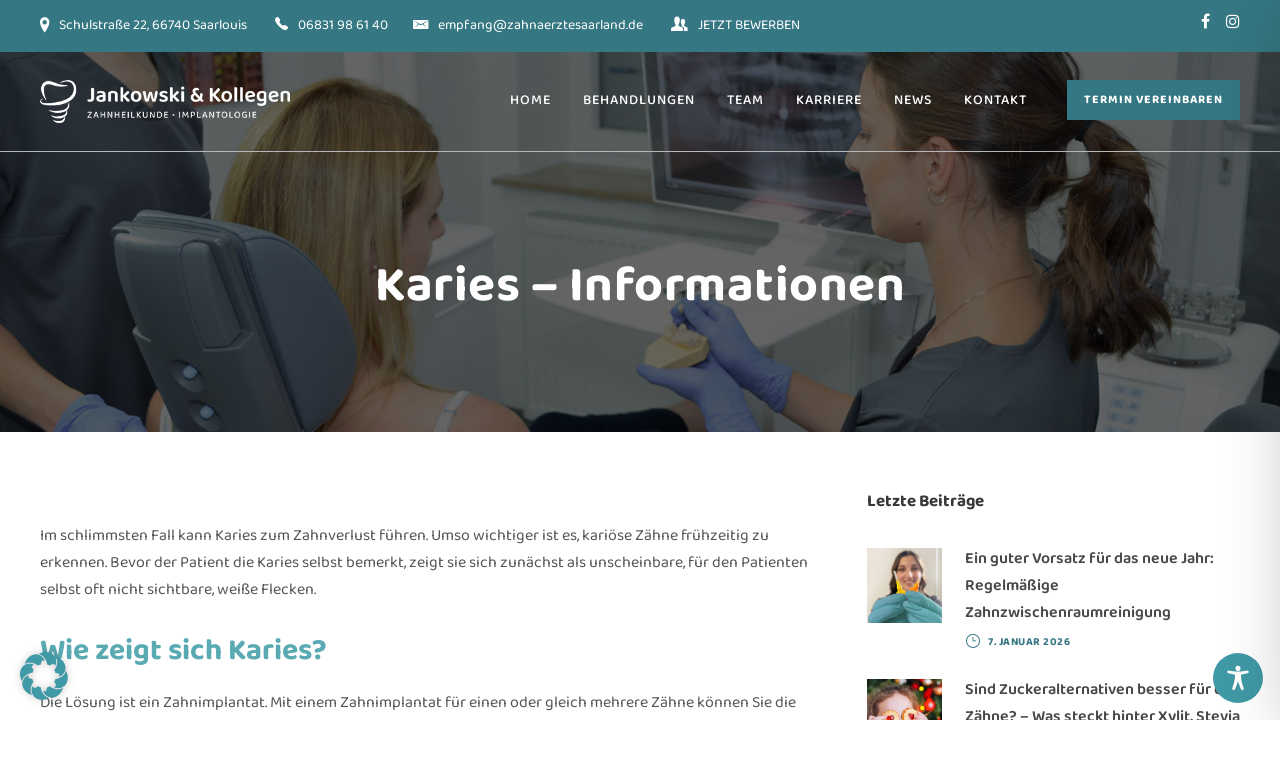

--- FILE ---
content_type: text/css
request_url: https://www.zahnaerztesaarland.de/wp-content/themes/mediz/css/style-core.css?ver=6.7.4
body_size: 125530
content:
/**
 * Table of Contents
 *
 * 1.0 - Reset
 * 2.0 - Header
 * 3.0 - Footer
 * 4.0 - Blog
 * 5.0 - Widget
 * 6.0 - Responsive
 * 7.0 - Mediz
 * 	   	- mmenu
 *		- superfish
 */

/**
 * 1.0 - Reset
 */

html,body,div,span,applet,object,iframe,
h1,h2,h3,h4,h5,h6,p,blockquote,
pre,a,abbr,acronym,address,big,cite,code,del,dfn,em,font,img,ins,kbd,q,
s,samp,small,strike,strong,sub,sup,tt,var,b,i,center,dl,dt,dd,ol,ul,li,
fieldset,form,label,legend,table,caption,tbody,tfoot,thead,tr,th,td,
article,aside,audio,canvas,details,figcaption,figure,footer,header,hgroup,
mark,menu,meter,nav,output,progress,section,summary,time,video{ border:0; outline:0; 
	vertical-align:baseline; background:transparent; margin:0;padding:0; }
article,aside,dialog,figure,footer,header,hgroup,nav,section,blockquote{ display:block; }
nav ul{ list-style:none; }
ol{ list-style:decimal; }
ul{ list-style:disc; }
ul ul{ list-style:circle; }
blockquote,q{ quotes:none; }
blockquote:before,blockquote:after,q:before,q:after{ content:none; }
ins{ text-decoration:underline; }
del{ text-decoration:line-through; }
mark{ background:none; }
abbr[title],dfn[title], acronym[title]{ border-bottom:1px dotted; cursor:help; }
table{ border-collapse:collapse;border-spacing:0; }
hr{ display:block; height:1px; border:0; border-top:1px solid #ccc; margin:1em 0; padding:0;}
input[type=submit],input[type=button],button{ margin:0; padding:0;}
input,select,a img{ vertical-align:middle; }
b, strong{ font-weight: bold; }
i, em{ font-style: italic; }

html{ box-sizing: border-box; -moz-box-sizing: border-box; -webkit-box-sizing: border-box; }
*, *:before, *:after { box-sizing: inherit; -moz-box-sizing: inherit; -webkit-box-sizing: inherit; }

/* generic class */
body{ -webkit-font-smoothing: antialiased; -moz-osx-font-smoothing: grayscale; word-wrap: break-word; word-break: break-word; }
p{ margin-bottom: 20px;  }
ul, ol{ margin-left: 35px; margin-bottom: 20px; }
dl{ margin-bottom: 20px; }
dl dt{ font-weight: 700; margin-top: 10px; }
dl dt:first-child{ margin-top: 0px; }
dl dd{ margin-left: 20px; }
h1, h2, h3, h4, h5, h6{ line-height: 1.2; margin-bottom: 20px; }
figure{ max-width: 100%; } 
pre{ overflow: auto; padding: 10px 10px; background: #f3f3f3; margin-bottom: 20px; }

.clear{ display: block; clear: both; visibility: hidden; line-height: 0; height: 0; zoom: 1; }
.clearfix{ zoom: 1; }
.clearfix:after{ content: " "; display: block; clear: both; visibility: hidden; line-height: 0; height: 0; }

/* wordpress core */
.alignnone{ margin: 5px 20px 20px 0; }
.aligncenter, div.aligncenter{ display: block; margin: 5px auto 5px auto; }
.alignright{ float:right; margin: 5px 0 20px 20px; }
.alignleft{ float: left; margin: 5px 20px 20px 0; }
a img.alignright{ float: right; margin: 5px 0 20px 20px; }
a img.alignnone{ margin: 5px 20px 20px 0; }
a img.alignleft{ float: left; margin: 5px 20px 20px 0; }
a img.aligncenter{ display: block; margin-left: auto; margin-right: auto }
.wp-caption { text-align: center; max-width: 100%; }
.wp-caption.alignnone{ margin: 5px 20px 20px 0; }
.wp-caption.alignleft{ margin: 5px 20px 20px 0; }
.wp-caption.alignright { margin: 5px 0 20px 20px; }
.wp-caption img { border: 0 none; height: auto; margin: 0; max-width: 98.5%; padding: 0; width: auto; }
.wp-caption p.wp-caption-text { font-size: 11px; line-height: 17px; margin: 0; padding: 0 4px 5px; }
figcaption.wp-caption-text {  margin-top: 20px; } 
.bypostauthor{ max-width: 100%;  }
.gallery-caption{ max-width: 100%; }
.sticky{ max-width: 100%;  }

.single-format-gallery figcaption.wp-caption-text{ margin-bottom: 20px; }
.single-format-gallery figure.gallery-item{ margin-bottom: 20px; }

.navigation{ text-align: right; margin-bottom: 30px; }
.navigation .screen-reader-text{ display: none; }

.post-password-form input[type="password"]{ padding: 14px 20px; margin-left: 5px; margin-right: 6px; }
.post-password-form input[type="submit"]{ padding: 16px 35px 15px; }

.blocks-gallery-grid, .wp-block-gallery{ display: flex; }
.wp-block-gallery .alignnone{ margin: 0; }

body .page-links > a,
body .nav-links > a, body .nav-links > span.dots{ background-color: #f0f0f0; color: #919191; }
body .page-links > span, body .page-links > a:hover,
body .nav-links > span.current, body .nav-links > a:hover{ background-color: #3db166; color: #fff; }

.page-links{ clear: left; padding-top: 30px; }
.page-links > span,
.page-links > a{ text-decoration: none; display: inline-block; font-size: 14px; padding: 9px 14px;
	margin-right: 7px; font-weight: bold;
    border-radius: 3px; -moz-border-radius: 3px; -webkit-border-radius: 3px; }

body .page-links > span.screen-reader-text{ display: none; }

.nav-links{ clear: left; }
.nav-links > span,
.nav-links > a{ text-decoration: none; display: inline-block; font-size: 14px; padding: 9px 14px;
	margin-right: 3px; font-weight: bold;
    border-radius: 3px; -moz-border-radius: 3px; -webkit-border-radius: 3px; }

body .nav-links a{ text-transform: uppercase; font-weight: 600; letter-spacing: 1.5px; font-size: 13px; }
nav.navigation.comment-navigation{ display: inline-block; width: 100%; }
.nav-links .nav-previous{ float: left; }
.nav-links .nav-next{ float: right; }

.wp-block-gallery{ margin-left: 0px; }

.gallery{ text-align: center; margin-bottom: 30px; }
.gallery:after{ content: " "; display: block; clear: both; visibility: hidden; line-height: 0; height: 0; }
.gallery-columns-2 .gallery-item{ float: left; width: 50%; }
.gallery-columns-3 .gallery-item{ float: left; width: 33.33%; }
.gallery-columns-4 .gallery-item{ float: left; width: 25%; }
.gallery-columns-5 .gallery-item{ float: left; width: 20%; }
.gallery-columns-6 .gallery-item{ float: left; width: 16.66%; }
.gallery-columns-7 .gallery-item{ float: left; width: 14.28%; }
.gallery-columns-8 .gallery-item{ float: left; width: 12.5%; }
.gallery-columns-9 .gallery-item{ float: left; width: 11.11%; }
.gallery-columns-10 .gallery-item{ float: left; width: 10%; }

.gallery-columns-2 .gallery-item:nth-child(2n + 1){ clear: left; }
.gallery-columns-3 .gallery-item:nth-child(3n + 1){ clear: left; }
.gallery-columns-4 .gallery-item:nth-child(4n + 1){ clear: left; }
.gallery-columns-5 .gallery-item:nth-child(5n + 1){ clear: left; }
.gallery-columns-6 .gallery-item:nth-child(6n + 1){ clear: left; }
.gallery-columns-7 .gallery-item:nth-child(7n + 1){ clear: left; }
.gallery-columns-8 .gallery-item:nth-child(8n + 1){ clear: left; }
.gallery-columns-9 .gallery-item:nth-child(9n + 1){ clear: left; }
.gallery-columns-10 .gallery-item:nth-child(10n + 1){ clear: left; }

cite{ padding-bottom: 20px; display: block; }
.wp-block-spacer{ clear: both; }
.wp-block-cover{ margin-top: 5px; }
.wp-block-cover, .mediz-body .wp-block-cover a, .mediz-body .wp-block-cover a:hover{ color: #fff; }
.wp-block-button{ margin-bottom: 20px; }
.mediz-body a.wp-block-button__link,
.mediz-body a.wp-block-button__link:hover{ color: #fff; }
.is-style-outline .wp-block-button__link{ border-width: 2px; border-style: solid; border-color: #32373c; }
.mediz-body .is-style-outline a.wp-block-button__link{  color: #32373c;  }
.wp-block-media-text{ margin-bottom: 30px; }
.wp-block-media-text .wp-block-media-text__content{ padding-top: 20px; }
.wp-block-embed__wrapper iframe{ max-width: 100%; }
hr.wp-block-separator{ width: 50%; margin-left: auto; margin-right: auto; }
hr.wp-block-separator.is-style-wide{ width: 100%; }

/* layout */
.mediz-body-outer-wrapper{ position: relative; overflow: hidden; }
.mediz-body-wrapper.mediz-with-frame{ position: relative; }
.mediz-page-wrapper{ clear: both; }

body.mediz-boxed .mediz-body-wrapper{ margin-left: auto; margin-right: auto; position: relative; }
body.mediz-boxed .mediz-body-wrapper.mediz-left{ margin-left: 0px; }
body.mediz-boxed .mediz-body-wrapper.mediz-right{ margin-right: 0px; }
body.mediz-boxed.mediz-boxed-border .mediz-body-wrapper{ 
	box-shadow: 0px -5px 9px rgba(0,0,0,0.25); -webkit-box-shadow: 0px -5px 9px rgba(0,0,0,0.25); }

body.mediz-boxed.mediz-background-pattern{ background-position: center; background-repeat: repeat; }
.mediz-body-background{ position: fixed; top: 0px; right: 0px;
	bottom: 0px; left: 0px; background-position: center; background-size: cover; }

.mediz-container{ margin-left: auto; margin-right: auto; }

.mediz-column-10{ float: left; width: 16.6666%; }
.mediz-column-12{ float: left; width: 20%; }
.mediz-column-15{ float: left; width: 25%; }
.mediz-column-20{ float: left; width: 33.3333%; }
.mediz-column-24{ float: left; width: 40%; }
.mediz-column-30{ float: left; width: 50%; }
.mediz-column-36{ float: left; width: 60%; }
.mediz-column-40{ float: left; width: 66.6666%; }
.mediz-column-45{ float: left; width: 75%; }
.mediz-column-48{ float: left; width: 80%; }
.mediz-column-50{ float: left; width: 83.3333%; }
.mediz-column-60{ float: left; width: 100%; }

.mediz-sidebar-right{ float: right; }
.mediz-sidebar-center{ float: none; display: inline-block; }

.mediz-content-area{ padding-top: 60px; padding-bottom: 40px; }
.mediz-sidebar-area{ padding-top: 60px; }

.mediz-line-height-0{ line-height: 0; }

a, button{ 	text-decoration: none;
	transition: background 300ms, color 300ms, border-color 300ms; -moz-transition: background 300ms, color 300ms, border-color 300ms;
	-o-transition: background 300ms, color 300ms, border-color 300ms; -webkit-transition: background 300ms, color 300ms, border-color 300ms; }
img{ max-width: 100%; height: auto; }
blockquote{ quotes: none; padding: 30px 30px 15px; font-size: 17px; margin-bottom: 35px; 
	font-style: italic; margin-top: 35px; border-left-width: 2px; border-left-style: solid; }
.mediz-blockquote-style-2 blockquote{ font-size: 20px; font-weight: 800; padding-top: 10px; padding-left: 35px; padding-right: 0px;
	font-style: normal; padding-bottom: 10px; border-left-width: 4px; }
.mediz-blockquote-style-2 blockquote p{ margin-bottom: 0px; }
q{ margin-right: 15px; display: inline-block; padding: 10px 20px; vertical-align: middle; border-left-width: 2px; border-left-style: solid; }

.mediz-media-image{ line-height: 0; position: relative; }
.mediz-media-video video{ width: 100%; }
.mediz-left-align{ text-align: left; }
.mediz-center-align{ text-align: center; }
.mediz-right-align{ text-align: right; }

.mediz-body-wrapper{ /* overflow: hidden; */ z-index: 1; position: relative; }

/* input */
input, textarea{ border-width: 1px 1px 2px 1px; border-style: solid; }
input:focus, textarea:focus{ outline: none; }

/* button */
.mediz-button, input[type="button"], input[type="submit"], input[type="reset"]{ font-size: 13px; font-weight: bold; 
	text-transform: uppercase; letter-spacing: 0.8px; padding: 15px 33px; display: inline-block; -webkit-appearance: none; }
input[type="button"], input[type="submit"], input[type="reset"]{ border-width: 0px; border-style: solid; cursor: pointer; 
	transition: background 300ms, color 300ms, border-color 300ms; -moz-transition: background 300ms, color 300ms, border-color 300ms;
	-o-transition: background 300ms, color 300ms, border-color 300ms; -webkit-transition: background 300ms, color 300ms, border-color 300ms; }
input[type="button"]:focus, input[type="submit"]:focus, input[type="reset"]:focus{ outline: none; }

/**
 * 2.0 - Header
 */
 
/* preload */
.mediz-page-preload{ position: fixed; z-index: 999999; top: 0px; right: 0px; bottom: 0px; left: 0px; 
	background-color: #fff; background-image: url('../images/preload.gif'); background-position: center; background-repeat: no-repeat; }
.mediz-page-preload.mediz-out{ background-image: none; }

/* top bar */
.mediz-top-bar{ position: relative; border-bottom-style: solid; z-index: 104; }
.mediz-top-bar-background{ position: absolute; right: 0px; left: 0px; top: 0px; bottom: 0px; }
.mediz-top-bar-container{ margin-left: auto; margin-right: auto; }
.mediz-top-bar-container-inner{ position: relative; }
.mediz-top-bar-left{ float: left; }
.mediz-top-bar-left i{ vertical-align: middle; }

.mediz-top-bar-right{ float: right; }
.mediz-top-bar-right-text{ display: inline; }
.mediz-top-bar-right-social{ display: inline; margin-left: 10px; }
.mediz-top-bar-right-social a{ margin-left: 16px; font-size: 16px; }

/* top bar menu */
.mediz-top-bar .mediz-top-bar-menu{ display: inline-block; margin-right: 23px; margin-bottom: 0px; }
.mediz-top-bar .mediz-top-bar-menu > li{ float: none; display: inline-block; }
.mediz-top-bar .mediz-top-bar-menu > li > a{ display: inline; margin-right: 16px; }
.sf-menu.mediz-top-bar-menu > .mediz-normal-menu ul{ margin-left: 0px; font-size: 13px; }
.sf-menu.mediz-top-bar-menu > .mediz-normal-menu:first-child ul{ margin-left: -17px; }
.sf-menu.mediz-top-bar-menu > .mediz-normal-menu ul li {padding: 0px 18px 10px;}
.sf-menu.mediz-top-bar-menu > .mediz-normal-menu ul li:first-child{ padding-top: 10px; }
.sf-menu.mediz-top-bar-menu > .mediz-normal-menu ul li > a{ background: transparent;  }
.sf-menu.mediz-top-bar-menu > .mediz-normal-menu ul li > a:after{ margin-left: 10px; }

.sf-menu.mediz-top-bar-menu > .mediz-mega-menu .sf-mega-full{ left: 0px; right: 0px; padding-top: 18px; padding-bottom: 8px; }
.sf-menu.mediz-top-bar-menu > .mediz-mega-menu .sf-mega-section-inner ul{ font-size: 13px; }
.sf-menu.mediz-top-bar-menu > .mediz-mega-menu .sf-mega-section-inner ul li{ padding: 0px 18px 10px; }

/* mobile menu */	
.mediz-mm-menu-wrap{ display: none; }
.admin-bar .mm-menu{ margin-top: 32px; }

.mediz-mobile-button-hamburger-with-border{ font-size: 16px; padding: 6px; line-height: 0; width: 32px; height: 32px; 
	text-align: center; display: inline-block; border-width: 2px; border-style: solid; 
	border-radius: 3px; -moz-border-radius: 3px; -webkit-border-radius: 3px;
	box-sizing: border-box; -moz-box-sizing: border-box; -webkit-box-sizing: border-box; }

.mediz-right-menu-button{ display: inline-block; margin-left: 27px; }
.mediz-mobile-menu{ float: left; margin-top: -8px; margin-left: 30px; }
.mediz-mobile-menu-right{ position: absolute; right: 30px; top: 50%; margin-top: -9px; }
.mediz-mobile-menu-left{ position: absolute; left: 30px; top: 50%; margin-top: -9px; }
.mediz-mobile-menu-left .mediz-mobile-menu{ margin-left: 0px; }
.mediz-mobile-header .mediz-mobile-logo-center .mediz-logo-inner{ margin-left: auto; margin-right: auto; }

/* hamburger */
.mediz-mobile-button-hamburger{ box-sizing: border-box; display: block; width: 32px; height: 32px; position: relative; }
.mediz-mobile-button-hamburger:before,
.mediz-mobile-button-hamburger:after,
.mediz-mobile-button-hamburger span{ content: ''; display: block; width: 22px; height: 2px; position: absolute; left: 5px; }
.mediz-mobile-button-hamburger:before{ top: 8px; }
.mediz-mobile-button-hamburger span{ top: 15px; }
.mediz-mobile-button-hamburger:after{ top: 22px; }

.mediz-mobile-button-hamburger:before{ 
	transition-duration: 0.4s; transition-timing-function: cubic-bezier(0.68, -0.55, 0.265, 1.55); }
.mediz-mobile-button-hamburger span{ transition: opacity 0.15s 0.4s ease; }
.mediz-mobile-button-hamburger:after{ transition: -webkit-transform 0.4s cubic-bezier(0.68, -0.55, 0.265, 1.55); transition: transform 0.4s cubic-bezier(0.68, -0.55, 0.265, 1.55); }

.mediz-mobile-button-hamburger.mediz-active:before{ -webkit-transform: translate3d(0, 7px, 0) rotate(135deg); transform: translate3d(0, 7px, 0) rotate(135deg); transition-delay: 0.1s; }
.mediz-mobile-button-hamburger.mediz-active span{ transition-delay: 0s; opacity: 0; }
.mediz-mobile-button-hamburger.mediz-active:after{ transition-delay: 0.1s; -webkit-transform: translate3d(0, -7px, 0) rotate(-135deg); transform: translate3d(0, -7px, 0) rotate(-135deg); }

.mediz-right-menu-button.mediz-mobile-button-hamburger-small{ margin-left: 20px; }
.mediz-mobile-button-hamburger-small{ box-sizing: border-box; display: block; width: 32px; height: 32px; position: relative; }
.mediz-mobile-button-hamburger-small:before,
.mediz-mobile-button-hamburger-small:after,
.mediz-mobile-button-hamburger-small span{ content: ''; display: block; width: 16px; height: 2px; position: absolute; left: 7px; }
.mediz-mobile-button-hamburger-small:before{ top: 11px; }
.mediz-mobile-button-hamburger-small span{ top: 15px; }
.mediz-mobile-button-hamburger-small:after{ top: 19px; width: 10px;
	transition: width 200ms; -moz-transition: width 200ms; 
	-o-transition: width 200ms; -webkit-transition: width 200ms; }
.mediz-mobile-button-hamburger-small:hover:after{ width: 16px; }

/* navigation menu */
.mediz-navigation .sf-menu{ display: inline-block; line-height: 1.7; text-align: left; margin-bottom: 0px; }
.mediz-navigation .sf-menu > li:first-child{ padding-left: 0px; }
.mediz-navigation .sf-menu > li:last-child{ padding-right: 0px; }
.mediz-navigation .sf-menu > li > a{ letter-spacing: 0.5px; }
.mediz-navigation-submenu-indicator .sf-menu > li > a.sf-with-ul-pre:after{ display: inline-block; margin-left: 13px; 
	content: "\f107"; font-family: fontAwesome; }

.mediz-navigation .sf-menu > .mediz-normal-menu li{ padding: 1px 11px; }
.mediz-navigation .sf-menu > .mediz-normal-menu li:first-child{ padding-top: 12px; }
.mediz-navigation .sf-menu > .mediz-normal-menu li:last-child{ padding-bottom: 12px; }
.mediz-navigation .sf-menu > .mediz-normal-menu li li{ /* padding-left: 0; */ }
.mediz-navigation .sf-menu > .mediz-normal-menu li > a{ display: block; padding: 6px 30px 6px 12px; position: relative; }
.mediz-navigation .sf-menu > .mediz-normal-menu li > a.sf-with-ul-pre:after{ position: absolute; right: 10px;
	content: "\f105"; font-family: fontAwesome; }
.mediz-navigation .sf-menu > .mediz-normal-menu .sub-menu{ font-size: 14px; }

.mediz-navigation .sf-menu > .mediz-mega-menu .sf-mega-full{ left: 0px; right: 0px; }
.mediz-navigation .sf-menu > .mediz-mega-menu .sf-mega-section-wrap{ overflow: hidden; 
	border-top-width: 1px; border-top-style: solid; }
.mediz-navigation .sf-menu > .mediz-mega-menu .sf-mega-section-wrap:first-child{ border-top: none; }
.mediz-navigation .sf-menu > .mediz-mega-menu .sf-mega-section{ padding-bottom: 999px; margin-bottom: -999px;
    border-left-width: 1px; border-left-style: solid;  }
.mediz-navigation .sf-menu > .mediz-mega-menu .sf-mega-section:first-child{ border-left: none; }
.mediz-navigation .sf-menu > .mediz-mega-menu .sf-mega-section-inner{ padding: 40px 28px  35px; }
.mediz-navigation .sf-menu > .mediz-mega-menu .sf-mega-section-inner > a{ font-size: 18px; display: block; 
	margin-bottom: 12px; font-weight: 600; padding: 0px 12px; }
.mediz-navigation .sf-menu > .mediz-mega-menu .sf-mega-section-inner .sub-menu a{ font-size: 15px; padding: 5px 12px; display: block; }

.mediz-navigation .mediz-navigation-slide-bar-style-1{ border-bottom-width: 3px; border-bottom-style: solid; position: absolute; 
	display: none; margin-top: -8px; padding-top: 5px; overflow: hidden; }
.mediz-navigation .mediz-navigation-slide-bar-style-1:before{ content: " "; display: block; width: 0px; height: 0px; 
    position: absolute; left: 50%; margin-left: -3px; bottom: 0px; 
    border-width: 0px 5px 5px 5px; border-style: solid; border-color: transparent; }

.mediz-navigation .mediz-navigation-slide-bar-style-2{ border-bottom-width: 3px; border-bottom-style: solid; position: absolute; 
	display: none; margin-top: -3px; overflow: hidden; }

.mediz-navigation .mediz-navigation-slide-bar-style-dot{ text-align: center; position: absolute; display: none; margin-top: -8px; overflow: hidden; }
.mediz-navigation .mediz-navigation-slide-bar-style-dot:before{ content: " "; display: block; width: 6px; margin: 0px auto; 
	border-bottom-width: 3px; border-top-width: 3px; border-style: solid; 
	border-radius: 3px; -moz-border-radius: 3px; -webkit-border-radius: 3px; }


.mediz-navigation .sf-menu a i{ margin-right: 10px; }

.mediz-navigation .sf-vertical > li{ border-bottom-width: 1px; border-bottom-style: solid; }
.mediz-navigation .sf-vertical > li:first-child{ padding-top: 0px;  }
.mediz-navigation .sf-vertical > li > a{ font-weight: 800; text-transform: uppercase; letter-spacing: 0.5px; display: block; }
.mediz-navigation .sf-vertical ul.sub-menu{ font-size: 14px; 
	box-sizing: content-box; -moz-box-sizing: content-box; -webkit-box-sizing: content-box; }
.mediz-navigation .sf-vertical ul.sub-menu li{ padding: 2px 11px; }
.mediz-navigation .sf-vertical ul.sub-menu li:first-child{ padding-top: 20px; }
.mediz-navigation .sf-vertical ul.sub-menu li:last-child{ padding-bottom: 20px; }
.mediz-navigation .sf-vertical ul.sub-menu li > a{ display: block; padding: 4px 12px; }
.mediz-navigation .sf-vertical ul.sub-menu li > a.sf-with-ul:after,
.mediz-navigation-submenu-indicator .sf-vertical > li > a.sf-with-ul:after{ 
	float: right; margin-left: 18px; content: "\f105"; font-family: fontAwesome; }

/* bullet anchor */
.mediz-bullet-anchor{ position: fixed; top: 50%; right: 30px; margin-top: -50px; z-index: 10; opacity: 0; 
	transition: opacity 200ms; -moz-transition: opacity 200ms; -o-transition: opacity 200ms; -webkit-transition: opacity 200ms; }
.mediz-bullet-anchor.mediz-init{ opacity: 1; }
.mediz-bullet-anchor a{ display: block; width: 17px; height: 17px; margin-bottom: 5px; overflow: hidden; 
	border-width: 1px; border-style: solid; border-color: transparent;
	border-radius: 50%; -moz-border-radius: 50%; -webkit-border-radius: 50%; }
.mediz-bullet-anchor a:before{ content: " "; width: 9px; height: 9px; margin: 3px; display: block; overflow: hidden; 
	border-radius: 50%; -moz-border-radius: 50%; -webkit-border-radius: 50%; 
	transition: background-color 200ms; -moz-transition: background-color 200ms; 
	-o-transition: background-color 200ms; -webkit-transition: background-color 200ms; }

/* breadcrumbs */
.mediz-breadcrumbs a{ color: #c0c0c0; }
.mediz-breadcrumbs,
.mediz-breadcrumbs a:hover{ color: #777; }

.mediz-breadcrumbs{ font-size: 15px; padding: 22px 0px; border-bottom-width: 1px; border-bottom-style: solid; }
.mediz-breadcrumbs-item > span{ margin: 0px 15px; }
.mediz-breadcrumbs-item > span:first-child{ margin-left: 0px; }
.mediz-breadcrumbs-item a span{ transition: color 200ms; -moz-transition: color 200ms; -o-transition: color 200ms; -webkit-transition: color 200ms; }

/* top search */
.mediz-top-search-wrap input.search-field{ border-bottom-color: #303030; color: #fff; }
.mediz-top-search-wrap .mediz-top-search-submit,
.mediz-top-search-wrap .mediz-top-search-close{ color: #fff; }
.mediz-top-search-wrap input::-webkit-input-placeholder{  color: #fff; }
.mediz-top-search-wrap input::-moz-placeholder{  color: #fff; }
.mediz-top-search-wrap input:-ms-input-placeholder{  color: #fff; }
.mediz-top-search-wrap input:-moz-placeholder{  color: #fff; }

.mediz-top-search-row{ display: table; width: 100%; height: 100%; }
.mediz-top-search-cell{ display: table-cell; vertical-align: middle; padding-left: 30px; padding-right: 30px; }

.mediz-top-search-wrap{ position: fixed; left: 0px; right: 0px; top: 0px; bottom: 0px; z-index: 9999; overflow-y: auto; display: none; }
.mediz-top-search-wrap form{ max-width: 630px; margin-left: auto; margin-right: auto; position: relative; }
.mediz-top-search-wrap input.search-field{ background: transparent; width: 100%; border-width: 0px 0px 3px; 
	font-size: 40px; padding: 0px 120px 25px 0px; line-height: 48px; letter-spacing: 0.5px; }
.mediz-top-search-wrap input.search-submit{  position: absolute; top: 0px; right: 52px;
	width: 48px; height: 48px; padding: 0px; opacity: 0; filter: alpha(opacity=0); }
.mediz-top-search-wrap .mediz-top-search-submit{ font-size: 30px; position: absolute; right: 52px; top: 0px; 
	line-height: 48px; width: 48px; text-align: center; }
.mediz-top-search-wrap .mediz-top-search-close{ font-size: 55px; position: absolute; right: 0px; top: -4px; 
	line-height: 48px; width: 48px; text-align: center; cursor: pointer; }

/* overlay menu */
.mediz-overlay-menu-row{ display: table; width: 100%; height: 100%; }
.mediz-overlay-menu-cell{ display: table-cell; vertical-align: middle; }

.mediz-overlay-menu-content{ position: fixed; left: 0px; right: 0px; top: 0px; bottom: 0px; z-index: 9999; overflow-y: auto; display: none; }
.mediz-overlay-menu-content ul.menu{ list-style: none; text-align: center; padding-top: 180px; padding-bottom: 140px; 
	max-width: 570px; margin-left: auto; margin-right: auto; margin-bottom: 0px; } 
.mediz-overlay-menu-content ul.menu > li{ font-size: 23px; font-weight: bold; text-transform: uppercase; opacity: 0;
	margin-bottom: 17px; padding-bottom: 17px; letter-spacing: 1px; border-bottom-width: 1px; border-bottom-style: solid;
	-webkit-transform: translate3d(0, -30px, 0); transform: translate3d(0, -30px, 0);
	transition: opacity 300ms, transform 300ms; -moz-transition: opacity 300ms, -moz-transform 300ms; 
	-o-transition: opacity 300ms, -o-transform 300ms; -webkit-transition: opacity 300ms, -webkit-transform 300ms; }
.mediz-overlay-menu-content.mediz-active ul.menu > li{ opacity: 1; filter: alpha(opacity=100); 
	-webkit-transform: none; transform: none; }
.mediz-overlay-menu-content ul.sub-menu{ display: none; padding-top: 25px; padding-bottom: 10px; list-style: none; margin-left: 0px; margin-bottom: 0px; }
.mediz-overlay-menu-content ul.sub-menu > li{ font-size: 14px; text-transform: none; font-weight: normal; margin-bottom: 15px; }
.mediz-overlay-menu-content ul.sub-menu ul.sub-menu{ max-width: 380px; margin: 25px auto 25px; 
    border-top-width: 1px; border-bottom-width: 1px; border-style: solid; }
.mediz-overlay-menu-content .mediz-overlay-menu-close{ line-height: 1; font-size: 48px;
	position: absolute; left: 50%; top: 75px; margin-left: -24px; cursor: pointer; }
.mediz-overlay-menu-content .mediz-overlay-menu-close:after{ content: "\4d"; font-family: elegantIcons; }
.mediz-overlay-menu-content ul li.menu-item-has-children > a:after{ content: "\f107"; font-family: "fontAwesome"; margin-left: 15px; }

body.admin-bar .mediz-overlay-menu-content{ margin-top: 32px; overflow-y: scroll; }

/* menu right area */
.mediz-main-menu-right-button{ float: left; padding: 8px 15px; font-size: 11px; font-weight: bold; 
	text-transform: uppercase; letter-spacing: 1px; margin-top: -11px; margin-left: 30px; border-radius: 3px;
	border-width: 2px; border-style: solid; }
.mediz-main-menu-right-button.mediz-style-round{ padding: 9px 21px 11px; margin-top: -14px;
	border-radius: 30px; -moz-border-radius: 30px; -webkit-border-radius: 30px; }
.mediz-main-menu-right-button.mediz-style-round-with-shadow{ padding: 13px 21px 14px; margin-top: -14px;
	box-shadow: 0px 4px 18px rgba(0, 0, 0, 0.11); -webkit-box-shadow: 0px 4px 18px rgba(0, 0, 0, 0.11);
	border-radius: 30px; -moz-border-radius: 30px; -webkit-border-radius: 30px; }

.mediz-main-menu-right{ float: left; margin-top: -7px; }	

.mediz-main-menu-search{ float: left; margin-top: -5px; margin-left: 25px; }
.mediz-main-menu-search i{ font-size: 18px; margin-top: -1px; cursor: pointer; }

.mediz-main-menu-cart{ float: left; margin-top: -4px; padding-left: 15px; margin-left: 5px; position: relative; }
.mediz-main-menu-cart i{ font-size: 18px; margin-top: -1px; cursor: pointer; }
.mediz-main-menu-cart > .mediz-top-cart-count{ font-size: 10px; font-weight: 700; vertical-align: super;
	width: 16px; height: 16px; line-height: 15px; position: absolute; top: -5px; right: -8px; text-align: center;
	border-radius: 50%; -moz-border-radius: 50%; -webkit-border-radius: 50%; }

/* header */
.mediz-logo{ position: relative; }
.mediz-header-wrap{ position: relative; z-index: 103; }
.mediz-header-container{ position: relative; margin-left: auto; margin-right: auto; }
.mediz-header-container-inner{ position: relative; }

/* header plain */
.mediz-header-style-plain{ position: relative; border-bottom-style: solid; z-index: 101; }
.mediz-header-style-plain .mediz-navigation{ line-height: 0; }
.mediz-header-style-plain .mediz-header-background{ position: absolute; right: 0px; left: 0px; top: 0px; bottom: 0px; }
.mediz-header-background-transparent{ position: absolute; left: 0px; right: 0px; z-index: 3; }

.mediz-header-style-plain.mediz-style-menu-right .mediz-logo{ float: left; }
.mediz-header-style-plain.mediz-style-menu-right .mediz-navigation{ float: right; }
.mediz-header-style-plain.mediz-style-menu-right .mediz-main-menu{ display: inline-block; vertical-align: top; }
.mediz-header-style-plain.mediz-style-menu-right .mediz-main-menu-right-wrap{ display: inline-block; line-height: 1.7; margin-left: 10px; vertical-align: top; }

.mediz-header-style-plain.mediz-style-center-logo .mediz-logo-inner{ margin-left: auto; margin-right: auto; }
.mediz-header-style-plain.mediz-style-center-logo .mediz-navigation{ text-align: center; position: relative; }
.mediz-header-style-plain.mediz-style-center-logo .mediz-main-menu{ display: inline-block; vertical-align: top; }
.mediz-header-style-plain.mediz-style-center-logo .mediz-main-menu-right-wrap{ position: absolute; right: 0px; line-height: 1.7; }

.mediz-header-style-plain.mediz-style-center-menu .mediz-logo{ position: absolute; }
.mediz-header-style-plain.mediz-style-center-menu .mediz-navigation{ text-align: center; }
.mediz-header-style-plain.mediz-style-center-menu .mediz-main-menu{ display: inline-block; vertical-align: top; }
.mediz-header-style-plain.mediz-style-center-menu .mediz-main-menu-right-wrap{ position: absolute; right: 0px; line-height: 1.7; }

.mediz-header-style-plain.mediz-style-splitted-menu .mediz-logo{ padding-top: 0px; padding-bottom: 0px; }
.mediz-header-style-plain.mediz-style-splitted-menu .mediz-navigation{ text-align: center; }
.mediz-header-style-plain.mediz-style-splitted-menu .mediz-main-menu{ display: inline-block; vertical-align: top; }
.mediz-header-style-plain.mediz-style-splitted-menu .mediz-main-menu-right-wrap{ position: absolute; right: 0px; line-height: 1.7; }
.mediz-header-style-plain.mediz-style-splitted-menu .mediz-main-menu-left-wrap{ position: absolute; left: 0px; line-height: 1.7; }
.mediz-header-style-plain.mediz-style-splitted-menu .mediz-right-menu-button{ margin-left: 0px; }

/* header box */
.mediz-header-boxed-wrap{ position: absolute; left: 0px; right: 0px; z-index: 3; }
.mediz-header-style-boxed.mediz-fixed-navigation{ margin-top: 0px; }
.mediz-header-style-boxed .mediz-header-container-item{ position: relative; }

.mediz-header-style-boxed .mediz-navigation{ line-height: 0; }
.mediz-header-style-boxed .mediz-header-background{ position: absolute; right: 0px; left: 0px; top: 0px; bottom: 0px; }

.mediz-header-style-boxed.mediz-style-menu-right .mediz-logo{ float: left; }
.mediz-header-style-boxed.mediz-style-menu-right .mediz-navigation{ float: right; }
.mediz-header-style-boxed.mediz-style-menu-right .mediz-main-menu{ display: inline-block; vertical-align: top; }
.mediz-header-style-boxed.mediz-style-menu-right .mediz-main-menu-right-wrap{ display: inline-block; line-height: 1.7; margin-left: 10px; vertical-align: top; }

.mediz-header-style-boxed.mediz-style-center-menu .mediz-logo{ position: absolute; }
.mediz-header-style-boxed.mediz-style-center-menu .mediz-navigation{ text-align: center; }
.mediz-header-style-boxed.mediz-style-center-menu .mediz-main-menu{ display: inline-block; vertical-align: top; }
.mediz-header-style-boxed.mediz-style-center-menu .mediz-main-menu-right-wrap{ position: absolute; line-height: 1.7; }

.mediz-header-style-boxed.mediz-style-splitted-menu .mediz-logo{ padding-top: 0px; padding-bottom: 0px; }
.mediz-header-style-boxed.mediz-style-splitted-menu .mediz-navigation{ text-align: center; }
.mediz-header-style-boxed.mediz-style-splitted-menu .mediz-main-menu{ display: inline-block; vertical-align: top; }
.mediz-header-style-boxed.mediz-style-splitted-menu .mediz-main-menu-right-wrap{ position: absolute; line-height: 1.7; }
.mediz-header-style-boxed.mediz-style-splitted-menu .mediz-main-menu-left-wrap{ position: absolute; line-height: 1.7; }
.mediz-header-style-boxed.mediz-style-splitted-menu .mediz-right-menu-button{ margin-left: 0px; }

/* header bar */
.mediz-header-style-bar .mediz-logo{ float: left; }
.mediz-header-style-bar .mediz-logo-right-text{ float: right; text-align: right; font-size: 13px; }
.mediz-header-style-bar .mediz-header-container-inner{ position: relative; }

.mediz-logo-right-text .mediz-logo-right-text-icon{ float: left; font-size: 20px; margin-top: 7px; margin-right: 10px; }
.mediz-logo-right-text .mediz-logo-right-text-title{ font-size: 17px; font-weight: 600; }
.mediz-logo-right-text .mediz-logo-right-text-caption{ font-size: 15px; }
.mediz-logo-right-text .mediz-logo-right-text-content-wrap{ overflow: hidden; }
.mediz-logo-right-text .mediz-logo-right-text-wrap{ text-align: left; float: left; margin-right: 30px; }
.mediz-logo-right-text .mediz-logo-right-text-wrap:last-child{ margin-right: 0px; }

.mediz-navigation-bar-wrap{ position: relative; }
.mediz-navigation-bar-wrap.mediz-style-transparent{ position: absolute; left: 0px; right: 0px; z-index: 3; }
.mediz-navigation-bar-wrap .mediz-navigation{ line-height: 0; position: relative; }
.mediz-navigation-bar-wrap .mediz-navigation-background{ position: absolute; top: 0px; right: 0px; bottom: 0px; left: 0px; }
.mediz-navigation-bar-wrap .mediz-navigation-container{ position: relative; }
.mediz-navigation-bar-wrap .mediz-main-menu{ display: inline-block; vertical-align: top; }

.mediz-navigation-bar-wrap.mediz-style-left .mediz-main-menu-right-wrap{ float: right; line-height: 1.7; margin-left: 10px; }
.mediz-navigation-bar-wrap.mediz-style-center{ text-align: center; }
.mediz-navigation-bar-wrap.mediz-style-center .mediz-main-menu-right-wrap{ position: absolute; right: 0px; line-height: 1.7; }

.mediz-header-style-bar.mediz-style-center .mediz-logo{ float: none; }
.mediz-header-style-bar.mediz-style-center .mediz-logo-inner{ margin-left: auto; margin-right: auto; }
.mediz-header-style-bar.mediz-style-center .mediz-logo-right-text{ position: absolute; top: 0px; right: 0px; }

/* header side */
.mediz-header-side-content{ position: relative; z-index: 98; }

.mediz-header-side-nav{ position: fixed; top: 0px; bottom: 0px; z-index: 99; }
.mediz-header-side-nav.mediz-allow-slide{ position: absolute; bottom: auto; }
.mediz-header-side-nav.mediz-fix-bottom{ position: fixed; top: auto; bottom: 0px; }
.mediz-header-side-nav.mediz-fix-top{ position: fixed; }
.mediz-header-side-nav.mediz-style-left{ left: 0px; }
.mediz-header-side-nav.mediz-style-right{ right: 0px; }
.mediz-header-side-nav .mediz-pos-bottom,
.mediz-header-side-nav.mediz-style-middle .mediz-pos-middle{ opacity: 0; filter: alpha(opacity=0);
	transition: opacity 300ms; -moz-transition: opacity 300ms; -o-transition: opacity 300ms; -webkit-transition: opacity 300ms; }
.mediz-header-side-nav .mediz-pos-bottom.mediz-active,
.mediz-header-side-nav.mediz-style-middle .mediz-pos-middle.mediz-active{ opacity: 1; filter: alpha(opacity=100); }

.mediz-header-side-nav.mediz-style-side .mediz-header-social{ padding-top: 20px; padding-bottom: 40px; }
.mediz-header-side-nav.mediz-style-side .mediz-header-social a{ margin-left: 25px; }
.mediz-header-side-nav.mediz-style-side .mediz-header-social a:first-child{ margin-left: 0px; }
.mediz-header-side-nav.mediz-style-side .mediz-main-menu-right-wrap{ padding-top: 22px; }
.mediz-header-side-nav.mediz-style-side .mediz-main-menu-search{ float: none; display: inline-block; margin-top: 0px; margin-left: 20px; }
.mediz-header-side-nav.mediz-style-side .mediz-main-menu-cart{ float: none; display: inline-block; margin-top: 0px; margin-left: 0px; }
.mediz-header-side-nav.mediz-style-side .mediz-main-menu-right-wrap > div:first-child{ margin-left: 0px; }
.mediz-header-side-nav.mediz-style-left .sf-vertical ul.sub-menu{ text-align: left; margin-left: 0px; }
.mediz-header-side-nav.mediz-style-right .sf-vertical ul.sub-menu{ left: auto; right: 100%; text-align: right; }
.mediz-header-side-nav.mediz-style-right .sf-vertical ul.sub-menu li > a.sf-with-ul:after{ content: "\f104"; float: left; margin-left: 0px; margin-right: 18px; }

.mediz-header-style-side.mediz-center-align .mediz-logo-inner{ margin-right: auto; margin-left: auto; }
.mediz-header-style-side.mediz-right-align .mediz-logo-inner{ margin-right: 0px; margin-left: auto; }

.mediz-header-side-nav.mediz-style-side-toggle { text-align: center; }
.mediz-header-side-nav.mediz-style-side-toggle .mediz-logo-inner{ margin-left: auto; margin-right: auto; }
.mediz-header-side-nav.mediz-style-side-toggle .mediz-main-menu-search,
.mediz-header-side-nav.mediz-style-side-toggle .mediz-main-menu-cart{ float: none; margin-bottom: 8px; padding-left: 0px; margin-left: 0px; margin-top: 0px; }
.mediz-header-side-nav.mediz-style-side-toggle .mediz-header-icon{ padding-bottom: 20px; padding-top: 30px; }

body.admin-bar .mediz-header-side-nav{ padding-top: 32px; }
html.mm-opened body.admin-bar .mediz-header-side-nav{ padding-top: 0px; }

/* fixed nav bar */
.mediz-logo-inner{ transition: max-width 200ms; -moz-transition: max-width 200ms; 
	-o-transition: max-width 200ms; -webkit-transition: max-width 200ms; }
.mediz-logo-inner img{ width: 100%; /* for ie */ }
.mediz-fixed-nav-logo{ display: none; }
.mediz-sticky-navigation.mediz-fixed-navigation .mediz-fixed-nav-logo{ display: block; }
.mediz-sticky-navigation.mediz-fixed-navigation .mediz-orig-logo{ display: none; }

.mediz-sticky-navigation.mediz-style-fixed .mediz-logo, 
.mediz-sticky-navigation.mediz-style-fixed .mediz-navigation,
.mediz-sticky-navigation.mediz-style-fixed .mediz-navigation .sf-menu > li > a{ 
	transition: background 300ms, color 300ms, border-color 300ms, padding 200ms; -moz-transition: background 300ms, color 300ms, border-color 300ms, padding 200ms;
	-o-transition: background 300ms, color 300ms, border-color 300ms, padding 200ms; -webkit-transition: background 300ms, color 300ms, border-color 300ms, padding 200ms; }
.mediz-sticky-navigation.mediz-style-fixed .mediz-navigation-top{
	transition: top 200ms; -moz-transition: top 200ms; -o-transition: top 200ms; -webkit-transition: top 200ms; }
.mediz-sticky-navigation.mediz-style-fixed.mediz-animate-fixed-navigation .mediz-logo-inner img{
	transition: height 200ms; -moz-transition: height 200ms; -o-transition: height 200ms; -webkit-transition: height 200ms; }

.mediz-fixed-navigation.mediz-style-fixed,
.mediz-fixed-navigation.mediz-style-slide{ position: fixed; top: 0px; left: 0px; right: 0px; z-index: 99; 
	box-shadow: 0px 1px 2px rgba(0,0,0,0.1); -webkit-box-shadow: 0px 1px 2px rgba(0,0,0,0.1); }
.mediz-fixed-navigation.mediz-style-slide .mediz-logo-inner img{ max-height: 35px !important; width: auto; }

body.mediz-sticky-navigation-no-logo .mediz-fixed-navigation .mediz-logo{ display: none; }
body.mediz-sticky-navigation-no-logo .mediz-mobile-header.mediz-fixed-navigation .mediz-logo{ display: block; }
body.admin-bar .mediz-fixed-navigation.mediz-style-fixed,
body.admin-bar .mediz-fixed-navigation.mediz-style-slide{ margin-top: 32px; }
@media screen and (max-width: 782px){ body.admin-bar .mediz-fixed-navigation.mediz-style-slide{ margin-top: 0px; }  }


.mediz-animate-fixed-navigation.mediz-header-style-plain .mediz-navigation-top{ top: 30px; }
.mediz-animate-fixed-navigation.mediz-header-style-plain.mediz-style-splitted-menu .mediz-logo{ margin-top: -10px; }
.mediz-animate-fixed-navigation.mediz-header-style-plain.mediz-style-splitted-menu .mediz-navigation .sf-menu > li > a{ padding-top: 0px; }
.mediz-animate-fixed-navigation.mediz-header-style-plain.mediz-style-splitted-menu .mediz-navigation-top{ top: 22px; }
.mediz-animate-fixed-navigation.mediz-header-style-plain.mediz-style-center-logo .mediz-logo{ position: absolute; left: 0px; top: 0px; z-index: 3; }

.mediz-animate-fixed-navigation.mediz-header-style-boxed.mediz-style-splitted-menu .mediz-logo{ margin-top: -10px; padding-top: 0px; padding-bottom: 0px; }
.mediz-animate-fixed-navigation.mediz-header-style-boxed.mediz-style-splitted-menu .mediz-navigation .sf-menu > li > a{ padding-top: 0px; }

/* page title */
.mediz-page-title-wrap{ background-image: url('../images/page-title-background.jpg'); 
	background-position: center; background-size: cover; position: relative; overflow: hidden; clear: both; }
.mediz-page-title-wrap .mediz-page-title-overlay{ position: absolute; top: 0px; right: 0px; bottom: 0px; left: 0px; }
.mediz-page-title-wrap .mediz-page-title-top-gradient{ position: absolute; top: 0px; right: 0px;left: 0px; }
.mediz-page-title-wrap .mediz-page-title-bottom-gradient{ position: absolute; right: 0px; bottom: 0px; left: 0px; }
.mediz-page-title-wrap .mediz-page-title-container{ position: relative; }
.mediz-page-title-wrap .mediz-page-title{ text-transform: uppercase; letter-spacing: 2px; }

.mediz-page-title-wrap.mediz-style-small .mediz-page-title{ font-size: 37px; margin-bottom: 0px; }
.mediz-page-title-wrap.mediz-style-small .mediz-page-caption{ font-size: 16px; margin-top: 13px; }
.mediz-page-title-wrap.mediz-style-small .mediz-page-title-content{ padding-top: 93px; padding-bottom: 87px; }

.mediz-page-title-wrap.mediz-style-medium .mediz-page-title{ font-size: 54px; margin-bottom: 0px; }
.mediz-page-title-wrap.mediz-style-medium .mediz-page-caption{ font-size: 19px; margin-top: 13px; }
.mediz-page-title-wrap.mediz-style-medium .mediz-page-title-content{ padding-top: 126px; padding-bottom: 116px; }

.mediz-page-title-wrap.mediz-style-large .mediz-page-title{ font-size: 75px; margin-bottom: 0px; }
.mediz-page-title-wrap.mediz-style-large .mediz-page-caption{ font-size: 25px; margin-top: 13px; }
.mediz-page-title-wrap.mediz-style-large .mediz-page-title-content{ padding-top: 184px; padding-bottom: 168px; }

.mediz-page-title-wrap.mediz-style-custom .mediz-page-title{ font-size: 37px; margin-bottom: 0px; }
.mediz-page-title-wrap.mediz-style-custom .mediz-page-caption{ font-size: 16px; }

/**
 * 3.0 - Footer
 */	
	
/* footer */
.mediz-footer-wrapper .mediz-footer-container{ overflow: hidden; }
.mediz-footer-wrapper .mediz-widget-title{ font-size: 13px; text-transform: uppercase; letter-spacing: 1.5px; margin-bottom: 27px; }
.mediz-footer-wrapper .mediz-widget-title .gdlr-core-flexslider-nav{ float: right; margin-left: 20px; }
.mediz-footer-wrapper .widget{ margin-bottom: 60px; }
.mediz-footer-wrapper .widget:last-child{ margin-bottom: 0px; }

.mediz-footer-wrapper.mediz-with-column-divider .mediz-footer-column{ padding-bottom: 1029px; margin-bottom: -1020px; 
	border-left: 1px; border-style: solid; border-color: inherit; padding-left: 30px; padding-right: 30px; } 
.mediz-footer-wrapper.mediz-with-column-divider .mediz-footer-column:first-child{ border: none; }

.mediz-fixed-footer{ position: fixed; left: 0px; right: 0px; bottom: 0px; }
body.mediz-boxed .mediz-fixed-footer .mediz-footer-wrapper,
body.mediz-boxed .mediz-fixed-footer .mediz-copyright-wrapper{ margin-left: auto; margin-right: auto; }

.mediz-footer-back-to-top-button{ position: fixed; z-index: 9; right: 30px; bottom: 30px; font-size: 18px; 
	line-height: 20px; width: 45px; height: 45px; text-align: center; padding: 12px; cursor: pointer; opacity: 0;
	border-radius: 50%; -moz-border-radius: 50%; -webkit-border-radius: 50%; pointer-events: none;
	transition: opacity 300ms; -moz-transition: opacity 300ms; -o-transition: opacity 300ms; -webkit-transition: opacity 300ms; }
.mediz-footer-back-to-top-button.mediz-scrolled{ opacity: 1; pointer-events: auto; }

/* copyright */
.mediz-footer-wrapper{ padding-top: 70px; padding-bottom: 50px; }
.mediz-copyright-container{ text-transform: uppercase; letter-spacing: 2px; }
.mediz-copyright-text{ text-align: center; font-size: 14px; }
.mediz-copyright-left{ float: left; }
.mediz-copyright-right{ float: right; }

/**
 * 4.0 - Blog
 */

/* single */
.mediz-single-article-date-wrapper{ float: left; width: 58px; border-right-width: 1px; border-right-style: solid;
	line-height: 1; margin-top: 8px; margin-right: 30px; padding-right: 20px; text-align: center; }
.mediz-single-article-date-wrapper .mediz-single-article-date-day{ font-size: 27px; font-weight: bold; 
	margin-bottom: 8px; margin-top: -4px; letter-spacing: 1px; white-space: nowrap; }
.mediz-single-article-date-wrapper .mediz-single-article-date-month{ font-size: 14px; text-transform: uppercase; letter-spacing: 1px; }
.mediz-single-article-date-wrapper .mediz-single-article-date-year{ font-size: 12px; margin-top: 4px; }

.mediz-single-article{ padding-bottom: 35px; }
.mediz-single-article .mediz-single-article-content ul,
.mediz-single-article .mediz-single-article-content ol{ line-height: 2; }
.mediz-single-article .mediz-single-article-thumbnail{ margin-bottom: 42px; }
.mediz-single-article .mediz-single-article-head{ margin-bottom: 32px; }
.mediz-single-article .mediz-single-article-title{ font-size: 37px; font-weight: 700; margin-bottom: 16px; letter-spacing: 0.5px; }
.mediz-single-article .mediz-single-article-head-right{ overflow: hidden; }

.mediz-blog-info-wrapper .mediz-head{ margin-right: 13px; vertical-align: middle; }
.mediz-blog-info-wrapper .mediz-head i{ font-size: 15px; }
.mediz-blog-info-wrapper .mediz-blog-info { display: inline-block; margin-right: 25px; font-size: 11px; 
	font-weight: bold; letter-spacing: 1px; text-transform: uppercase; }
.mediz-blog-info-wrapper .mediz-blog-info:last-child{ margin-right: 0px; }

.mediz-sticky-banner{ line-height: 1;   display: inline-block; letter-spacing: 0.5px;
	padding: 18px 20px 17px; text-transform: uppercase; font-size: 11px; font-weight: bold; margin-bottom: 22px; }
.mediz-sticky-banner i{ font-size: 12px; margin-right: 10px; }
.mediz-single-article-thumbnail .mediz-sticky-banner{ position: absolute; left: 0px; bottom: 0px; margin-bottom: 0px; }

body.single-post .mediz-sidebar-style-none{ margin-left: auto; margin-right: auto; }
.single-post .wp-block-image .alignleft{ margin-right: 2.3em; }

body.blog .mediz-sidebar-style-none{ margin-left: auto; margin-right: auto; }
body.blog .mediz-single-article{ padding-bottom: 65px; }
body.blog .mediz-single-article .mediz-single-article-thumbnail{ margin-bottom: 40px; }
body.blog .mediz-single-blog-title-style-4.mediz-single-article-head { text-align: left; }
body.blog .mediz-single-article .mediz-single-article-title{ font-size: 26px; margin-bottom: 12px; }
body.blog .mediz-single-blog-title-style-4 .mediz-blog-info-wrapper .mediz-blog-info{ margin-right: 26px; font-size: 11.5px; font-weight: 600; text-transform: uppercase; }
body.blog .mediz-blog-info-wrapper{ margin-bottom: 24px; }
body.blog .mediz-single-blog-title-style-4 .mediz-blog-info-wrapper .mediz-blog-info .mediz-head{ display: inline; margin-right: 12px; }
body.blog .mediz-single-blog-title-style-4 .mediz-blog-info-wrapper .mediz-blog-info .mediz-blog-info-sep{ display: none; }
body.blog .mediz-excerpt-read-more{ font-size: 12px; font-weight: bold; padding: 13px 30px 14px 30px; margin-top: 7px; }

.mediz-archive-taxonomy-description { margin-bottom: 60px; }

/* single post format */
.mediz-blog-aside-format .mediz-single-article-content{ font-size: 18px; font-style: italic; padding: 50px 60px 40px; }
.mediz-blog-aside-format .mediz-excerpt-read-more{ display: none; }

.mediz-blog-quote-format .mediz-single-article-content{ padding: 50px 45px 40px; position: relative; }
.mediz-blog-quote-format .mediz-blog-quote-background{ position: absolute; top: 0px; right: 0px; bottom: 0px; left: 0px; 
	background-size: cover; background-position: center; opacity: 0.3; filter: alpha(opacity=30); }
.mediz-blog-quote-format .mediz-blog-quote{ float: left; font-size: 120px; margin-top: -10px; line-height: 1; margin-right: 35px; position: relative; }
.mediz-blog-quote-format .mediz-blog-content-wrap{ overflow: hidden; position: relative; }
.mediz-blog-quote-format .mediz-blog-quote-content{ font-size: 18px; font-style: italic; }
.mediz-blog-quote-format .mediz-blog-quote-author{ font-size: 16px; font-style: italic; margin-bottom: 20px; font-weight: bold; }
.mediz-blog-quote-format .mediz-blog-quote-author:before{ content: "-"; margin-right: 2px; }
.mediz-blog-quote-format .mediz-excerpt-read-more{ display: none; }
.mediz-blog-quote-format blockquote, 
.mediz-blog-quote-format q{ background: transparent; border: none; padding: 0px; margin-top: 0px; margin-bottom: 0px; font-size: 18px; }

.mediz-blog-link-format .mediz-blog-icon-link{ font-size: 23px; float: left; margin-right: 30px; margin-top: 5px; }
.mediz-blog-link-format .mediz-blog-content-wrap{ overflow: hidden; }
.mediz-blog-link-format .mediz-blog-title{ font-size: 20px; text-transform: none; letter-spacing: 0px; margin-bottom: 9px; }
.mediz-blog-link-format .mediz-blog-content{ font-size: 14px; margin-bottom: 0px; }
.mediz-blog-link-format .mediz-excerpt-read-more{ display: none; }

/* single social share */
.mediz-single-social-share{ padding-top: 10px; padding-bottom: 48px; }

/* single author */
.mediz-single-author{ text-align: center; margin-bottom: 55px; margin-top: 41px;
	border-top-width: 1px; border-top-style: solid; }
.mediz-single-author .mediz-single-author-wrap{ max-width: 80%; margin: -41px auto 0px; }
.mediz-single-author .mediz-single-author-avartar{ max-width: 80px; margin: 0px auto 37px; overflow: hidden;
    border-radius: 50%; -moz-border-radius: 50%; -webkit-border-radius: 50%; }
.mediz-single-author .mediz-single-author-caption{ font-size: 14px; font-style: italic; margin-bottom: 9px; letter-spacing: 0.5px; }
.mediz-single-author .mediz-single-author-title{ font-size: 26px; margin-bottom: 22px; }

/* single navigation */
.mediz-single-nav-area{ border-top: 1px; border-bottom: 1px; border-style: solid; padding: 33px 0px; margin-bottom: 55px; }
.mediz-single-nav i{ font-size: 25px; }
.mediz-single-nav .mediz-text{ font-size: 15px; text-transform: uppercase; font-weight: bold; letter-spacing: 1.5px; }
.mediz-single-nav-left{ float: left; }
.mediz-single-nav-left i{ margin-right: 15px; vertical-align: middle; }
.mediz-single-nav-right{ float: right; }
.mediz-single-nav-right i{ margin-left: 15px; vertical-align: middle; }

/* blog tags */
.mediz-single-author-tags{ margin-bottom: 65px; margin-top: -18px; }
.mediz-single-author-tags a{ display: inline-block; font-size: 12px; padding: 5px 13px 4px; 
	margin-right: 12px; border-width: 2px; border-style: solid; font-weight: bold;
    border-radius: 3px; -moz-border-radius: 3px; -webkit-border-radius: 3px; }

.mediz-blog-style-1 .mediz-single-related-post-title{ font-size: 22px; margin-bottom: 30px; font-weight: 700; text-align: left; letter-spacing: 0px; text-transform: none; }

.mediz-single-related-post-container .gdlr-core-blog-grid .gdlr-core-blog-title{ font-size: 17px; font-weight: 600; }

/* blog style 4 */
.mediz-single-blog-title-style-4.mediz-single-article-head{ text-align: center; margin-bottom: 0px; }
.mediz-single-blog-title-style-4.mediz-single-article .mediz-single-article-title{ font-size: 50px; font-weight: 800; margin-bottom: 20px; }
.mediz-single-blog-title-style-4 .mediz-blog-info-wrapper .mediz-blog-info .mediz-head{ display: none; }
.mediz-single-blog-title-style-4 .mediz-blog-info-wrapper .mediz-blog-info{ margin-right: 0px; text-transform: none; font-size: 15px; font-weight: normal; }
.mediz-single-blog-title-style-4 .mediz-blog-info-wrapper .mediz-blog-info .mediz-blog-info-sep{ margin: 0px 15px; }
.mediz-single-blog-title-style-4 .mediz-blog-info-wrapper .mediz-blog-info:first-child .mediz-blog-info-sep{ display: none; }

.mediz-blog-style-4 .mediz-single-article-thumbnail img{ border-radius: 6px; -moz-border-radius: 6px; -webkit-border-radius: 6px; }
.mediz-blog-style-4 .mediz-single-nav-area{ border-top: 0px; padding-top: 0px; border-bottom: 0px; padding-bottom: 0px;}
.mediz-blog-style-4 .mediz-single-nav .mediz-text{ font-size: 12px; letter-spacing: 3px; display: block; margin-bottom: 9px; }
.mediz-blog-style-4 .mediz-single-nav-title{ font-size: 17px; font-weight: bold; letter-spacing: 0.5px; line-height: 1; }
.mediz-blog-style-4 .mediz-single-nav-left{ max-width: 50%; }
.mediz-blog-style-4 .mediz-single-nav-right{ text-align: right; max-width: 50%; }

.mediz-blog-style-4 .gdlr-core-social-share-item{ float: left; }
.mediz-blog-style-4 .gdlr-core-social-share-item .gdlr-core-social-share-count .gdlr-core-count{ font-size: 13px; font-weight: bold; }
.mediz-blog-style-4 .gdlr-core-social-share-item .gdlr-core-social-share-count .gdlr-core-suffix{ font-size: 13px; font-weight: bold; letter-spacing: 3px; }
.mediz-blog-style-4 .gdlr-core-social-share-item .gdlr-core-divider{ display: none; }
.mediz-blog-style-4 .gdlr-core-social-share-item .gdlr-core-social-share-count{ margin-right: 32px; }
.mediz-blog-style-4 .mediz-single-social-share{ border-top-width: 1px; border-top-style: solid; padding-top: 19px; }
.mediz-blog-style-4 .mediz-single-magazine-author-tags{ padding-bottom: 0px; float: right; }
.mediz-blog-style-4 .mediz-single-magazine-author-tags a{ font-size: 11px; letter-spacing: 2px; font-weight: 600;
    text-transform: uppercase; padding: 8px 17px 10px; display: inline-block; margin-right: 5px; margin-bottom: 5px; }
.mediz-blog-style-4 .mediz-comments-area .comment-author { font-size: 16px; }
.mediz-blog-style-4  section.comment-content{ font-size: 15px; }
.mediz-blog-style-4 .mediz-single-related-post-title,
.mediz-blog-style-4 .mediz-comments-area .mediz-comments-title,
.mediz-blog-style-4 .mediz-comments-area .comment-reply-title{ font-size: 22px; margin-bottom: 30px; font-weight: 700; text-align: left; letter-spacing: 0px; text-transform: none; }

.mediz-blog-style-4 .mediz-single-author{ border-top: none; background: #fff; box-shadow: 0px 0px 30px rgba(0, 0, 0, 0.1); padding: 45px; margin-top: 30px; margin-bottom: 80px; }
.mediz-blog-style-4 .mediz-single-author .mediz-single-author-avartar{ float: left; margin-bottom: 0px; margin-right: 33px; }
.mediz-blog-style-4 .mediz-single-author .mediz-single-author-wrap{ max-width: 100%; margin: 0px; }
.mediz-blog-style-4 .mediz-single-author-content-wrap{ overflow: hidden; text-align: left; }
.mediz-blog-style-4 .mediz-single-author .mediz-single-author-title{ font-size: 18px; margin-bottom: 16px; font-weight: 700; }
.mediz-blog-style-4 .mediz-comments-area{ border-top-width: 1px; border-top-style: solid; padding-top: 45px; margin-top: 5px; }
.mediz-blog-style-4 .mediz-comments-area .comment-time{ font-style: normal; }
.mediz-blog-style-4 .mediz-comments-area .edit-link,
.mediz-blog-style-4 .mediz-comments-area .comment-reply{ font-size: 14px; font-weight: normal; letter-spacing: 0.5px; text-transform: uppercase; text-decoration: underline }

.mediz-blog-style-4 .mediz-comments-area .comment-respond{ background: transparent; padding: 10px 0px 30px; margin-bottom: 40px; }
.mediz-blog-style-4 .mediz-comments-area textarea{ border-bottom-width: 1px;}
.mediz-blog-style-4 .mediz-comments-area input[type="text"]{ border-bottom-width: 1px; }
.mediz-blog-style-4 .mediz-comments-area .mediz-comment-form-author{ width: 33.33%; }
.mediz-blog-style-4 .mediz-comments-area .mediz-comment-form-email{ width: 33.33%; padding-right: 7px; }
.mediz-blog-style-4 .mediz-comment-form-url{ width: 33.33%; float: left; padding-left: 7px; }

.mediz-blog-style-4 .mediz-comments-area .form-submit{ text-align: left; }
.mediz-blog-style-4 .mediz-comments-area .form-submit input[type="submit"]{ font-size: 12px; border-radius: 30px; -moz-border-radius: 30px; -webkit-border-radius: 30px; }

.mediz-blog-style-4 .mediz-single-related-post-wrap .gdlr-core-blog-grid .gdlr-core-blog-title{ margin-bottom: 6px; font-weight: 700; }
.mediz-blog-style-4 .mediz-button, 
.mediz-blog-style-4 input[type="button"], 
.mediz-blog-style-4 input[type="submit"], 
.mediz-blog-style-4 input[type="reset"]{ font-size: 13px; font-weight: bold; text-transform: uppercase; letter-spacing: 0.8px; padding: 21px 35px 23px; }

/* blog style 2 */
.mediz-blog-title-wrap .mediz-single-blog-title-style-2 .mediz-single-article-title{ margin-bottom: 0px; margin-top: 5px; }
.mediz-single-blog-title-style-2 .mediz-blog-info-wrapper .mediz-blog-info .mediz-head{ display: none; }
.mediz-single-blog-title-style-2 .mediz-blog-info-wrapper .mediz-blog-info{ margin-right: 0px; text-transform: none; font-size: 13px; }
.mediz-single-blog-title-style-2 .mediz-blog-info-wrapper .mediz-blog-info .mediz-blog-info-sep{ margin: 0px 15px; }
.mediz-single-blog-title-style-2 .mediz-blog-info-wrapper .mediz-blog-info:first-child .mediz-blog-info-sep{ display: none; }

.mediz-blog-style-2 .mediz-single-author .mediz-single-author-wrap{ margin: 0px; }
.mediz-blog-style-2 .mediz-single-author{ border-top-width: 0px; margin-top: 0px; text-align: left; }
.mediz-blog-style-2 .mediz-single-author .mediz-single-author-avartar{ margin: 0px; float: left; margin-right: 30px; max-width: 100px;
	border-radius: 3px; -moz-border-radius: 3px; -webkit-border-radius: 3px; }
.mediz-blog-style-2 .mediz-single-author .mediz-single-author-caption{ display: none; }
.mediz-blog-style-2 .mediz-single-author .mediz-single-author-content-wrap{ overflow: hidden; padding-top: 12px; }
.mediz-blog-style-2 .mediz-single-author .mediz-single-author-title{ font-size: 20px; margin-bottom: 10px; }

.mediz-blog-style-2 .gdlr-core-social-share-item{ text-align: left; }
.mediz-blog-style-2 .gdlr-core-social-share-item .gdlr-core-social-share-count{ margin-right: 25px; font-weight: bold; }
.mediz-blog-style-2 .gdlr-core-social-share-item .gdlr-core-social-share-count .gdlr-core-count{ font-size: 16px; }
.mediz-blog-style-2 .gdlr-core-social-share-item .gdlr-core-social-share-count .gdlr-core-suffix{ font-size: 16px; text-transform: none; letter-spacing: 0px; }
.mediz-blog-style-2 .gdlr-core-social-share-item .gdlr-core-social-share-count .gdlr-core-divider{ display: none; }

.mediz-blog-style-2 .mediz-single-article{ padding-bottom: 0px; }
.mediz-blog-style-2 .mediz-single-nav-area{ border: none; padding: 30px 0px 0px; margin-bottom: 0px; }
.mediz-blog-style-2 .mediz-single-nav-area a,
.mediz-blog-style-2 .mediz-single-nav-area a:hover{ color: #fff; }
.mediz-blog-style-2 .mediz-single-nav-area-left{ float: left; width: 50%; padding: 50px 80px; position: relative; overflow: hidden; }
.mediz-blog-style-2 .mediz-single-nav-area-right{ float: left; width: 50%; padding: 50px 80px; position: relative; overflow: hidden; }
.mediz-blog-style-2 .mediz-single-nav-area-background{ position: absolute; 
	top: 0px; right: 0px; bottom: 0px; left: 0px; background-size: cover; background-position: center;
	transition: transform 300ms ease-out; -moz-transition: transform 300ms ease-out; 
	-o-transition: transform 300ms ease-out; -webkit-transition: transform 300ms ease-out; }
.mediz-blog-style-2 .mediz-single-nav-area-left:hover .mediz-single-nav-area-background,
.mediz-blog-style-2 .mediz-single-nav-area-right:hover .mediz-single-nav-area-background{ -webkit-transform: scale(1.1); transform: scale(1.1); }
.mediz-blog-style-2 .mediz-single-nav-left i{ font-size: 20px; }
.mediz-blog-style-2 .mediz-single-nav-left,
.mediz-blog-style-2 .mediz-single-nav-right{ float: none; }
.mediz-blog-style-2 .mediz-single-nav{ position: relative; }
.mediz-blog-style-2 .mediz-single-nav .mediz-text{ letter-spacing: 0px; text-transform: none; }
.mediz-blog-style-2 .mediz-single-nav-title{ font-size: 22px; font-weight: 800; display: block; margin-top: 2px; }
.mediz-blog-style-2 .mediz-single-nav-area-overlay{ opacity: 0.7; filter: alpha(opacity=62);
	position: absolute; top: 0px; right: 0px; bottom: 0px; left: 0px; }

.mediz-blog-style-2 .mediz-comment-wrapper{ padding-top: 80px; }
.mediz-blog-style-2 .mediz-comment-content{ margin: 0px auto; }
.mediz-blog-style-2 .mediz-comments-area .mediz-comments-title{ text-align: left; text-transform: none; 
	letter-spacing: 0px; font-weight: 800; font-size: 20px; }
.mediz-blog-style-2 .mediz-comments-area .comment-avatar{ max-width: 90px; border-radius: 3px; }
.mediz-blog-style-2 .mediz-comments-area .comment-author{ font-size: 18px; }
.mediz-blog-style-2 .mediz-comments-area .comment-time{ font-size: 13px; font-style: normal; }
.mediz-blog-style-2 .mediz-comments-area .comment-content{ font-size: 15px; }
.mediz-blog-style-2 .mediz-comments-area .comment-meta{ margin-bottom: 16px; }
.mediz-blog-style-2 .mediz-comments-area .comment-reply{ text-transform: none; font-weight: 800; letter-spacing: 0px; }
.mediz-blog-style-2 .mediz-comments-area .comment-article{ padding-bottom: 0px; border-bottom-width: 0px; }
.mediz-blog-style-2 .mediz-comments-area .comment-reply-title{ font-size: 20px; letter-spacing: 0px;
	text-align: left; text-transform: none; font-weight: 800; margin-bottom: 35px; }
.mediz-blog-style-2 .mediz-comments-area .comment-respond{ padding: 0px 0px 85px; background: transparent; margin-bottom: 0px; }
.mediz-blog-style-2 .mediz-comments-area textarea{ font-size: 14px;padding: 20px 22px; margin-bottom: 22px; }
.mediz-blog-style-2 .mediz-comments-area input[type="text"]{ font-size: 14px; padding: 20px 22px; margin-bottom: 22px; }
.mediz-blog-style-2 .mediz-comments-area .mediz-comment-form-author{ width: 33.33%; padding-right: 13px; }
.mediz-blog-style-2 .mediz-comments-area .mediz-comment-form-email{ width: 33.33%; padding-right: 7px; }
.mediz-blog-style-2 .mediz-comments-area .mediz-comment-form-url{ width: 33.33%; float: left; padding-left: 14px; }
.mediz-blog-style-2 .mediz-comments-area .form-submit{ text-align: left; padding-top: 0px; }
.mediz-blog-style-2 .mediz-comments-area .form-submit input[type="submit"]{ font-size: 13px; text-transform: none; padding: 16px 30px;
    border-radius: 3px; -moz-border-radius: 3px; -webkit-border-radius: 3px; }
.mediz-blog-style-2 .mediz-single-related-post-wrap{ padding: 80px 0px 50px; }
.mediz-blog-style-2 .mediz-single-related-post-container{ padding-left: 80px; padding-right: 80px; }
.mediz-blog-style-2 .mediz-single-related-post-title{ font-size: 20px; margin-bottom: 40px; font-weight: 800; }
.mediz-blog-style-2 .mediz-single-related-post-container{ margin: 0px auto; }
.mediz-blog-style-2 .gdlr-core-blog-grid .gdlr-core-blog-title{ font-size: 21px; }
.mediz-blog-style-2 .mediz-single-related-post-wrap .gdlr-core-sticky-banner{ display: none; }

/* blog style 3 */
.mediz-blog-style-3 .mediz-single-nav-left,
.mediz-blog-style-3 .mediz-single-nav-right{ max-width: 50%; }
.mediz-blog-style-3 .mediz-single-nav-right{ text-align: right; }
.mediz-blog-style-3 .mediz-single-nav .mediz-text{ font-size: 14px; text-transform: uppercase; letter-spacing: 1px; font-weight: 700; display: block; margin-bottom: 8px; }
.mediz-blog-style-3 .mediz-single-nav .mediz-single-nav-title{ font-size: 18px; font-weight: 800; }

.mediz-blog-style-3 .mediz-single-social-share{ padding-bottom: 27px; }
.mediz-blog-style-3 .gdlr-core-social-share-item{ position: relative; }
.mediz-blog-style-3 .gdlr-core-social-share-item .gdlr-core-social-share-count{ position: absolute; right: 0px; }
.mediz-blog-style-3 .gdlr-core-social-share-item .gdlr-core-social-share-wrap{ margin-right: 25px; float: left; }
.mediz-blog-style-3 .gdlr-core-social-share-item .gdlr-core-divider{ display: none; }
.mediz-blog-style-3 .gdlr-core-social-share-item .gdlr-core-social-share-count .gdlr-core-count{ font-size: 15px; margin-right: 6px; }
.mediz-blog-style-3 .gdlr-core-social-share-item .gdlr-core-social-share-count .gdlr-core-suffix{ font-size: 15px; text-transform: none; font-weight: 600; letter-spacing: 0px; }

.mediz-blog-style-3 .mediz-single-author .mediz-single-author-avartar{ margin: 0px; float: left; margin-right: 40px; border-width: 1px; border-style: solid; max-width: 116px; padding: 8px; }
.mediz-blog-style-3 .mediz-single-author .mediz-single-author-wrap{ max-width: 100%; margin: 0px; }
.mediz-blog-style-3 .mediz-single-author{ border: none; }
.mediz-blog-style-3 .mediz-single-author-content-wrap{ overflow: hidden; text-align: left; }
.mediz-blog-style-3 .mediz-single-author .mediz-single-author-title{ font-size: 18px; margin-bottom: 15px; }
.mediz-blog-style-3 .mediz-single-author .mediz-single-author-avartar img{ border-radius: 50%; -moz-border-radius: 50%; -webkit-border-radius: 50%; }

.mediz-blog-style-3 .mediz-comments-area .mediz-comments-title { font-size: 25px; text-align: left; letter-spacing: 0px; text-transform: none; font-weight: 800; margin-bottom: 30px; }
.mediz-blog-style-3 .mediz-comments-area .comment-respond{ background: transparent; padding: 0px; }
.mediz-blog-style-3 .mediz-comments-area textarea, 
.mediz-blog-style-3 .mediz-comments-area input[type="text"]{ border-bottom-width: 1px; font-size: 14px; font-weight: 500; }
.mediz-blog-style-3 .mediz-comments-area input[type="checkbox"]{vertical-align: middle;margin: 0px 10px 3px 0px;}
.mediz-blog-style-3 .mediz-comments-area .form-submit{ text-align: left; }
.mediz-blog-style-3 .mediz-comments-area .form-submit input[type="submit"]{ text-transform: none; font-size: 14px; letter-spacing: 0; padding: 15px 33px 19px; }
.mediz-blog-style-3 .mediz-comments-area .comment-reply-title{ text-align: left; text-transform: none; letter-spacing: 0px; font-size: 22px; }
.mediz-blog-style-3 .mediz-single-magazine-author-tags{ margin-bottom: 30px; }
.mediz-blog-style-3 .mediz-comments-area .comment-time{ display: inline; margin-right: 12px; }
.mediz-blog-style-3 .mediz-comments-area .comment-time time{ text-transform: uppercase; font-weight: 400; letter-spacing: 0px; }
.mediz-blog-style-3 .mediz-comments-area .comment-reply{ position: static; display: inline; font-size: 14px; letter-spacing: 0px; text-decoration: underline; }
.mediz-blog-style-3 .mediz-comments-area .edit-link { font-size: 14px; text-decoration: underline; text-transform: uppercase; letter-spacing: 0.5px; }

.mediz-blog-style-3 .mediz-single-related-post-wrap{ margin-bottom: 20px; }
.mediz-blog-style-3 .mediz-single-related-post-title{ font-size: 22px; margin-bottom: 40px; font-weight: 700; }
.mediz-blog-style-3 .mediz-single-related-post-wrap .gdlr-core-blog-info-wrapper .gdlr-core-blog-info { font-size: 13px; }

/* blog magazine */
.mediz-blog-magazine .mediz-single-article{ padding-bottom: 0px; }
.mediz-blog-magazine .mediz-single-article-content .mediz-single-social-share{ padding-bottom: 30px; }
.mediz-blog-magazine .gdlr-core-social-share-item .gdlr-core-divider{ display: none; }
.mediz-blog-magazine .gdlr-core-social-share-item .gdlr-core-social-share-count{ margin-left: 20px; }
.mediz-blog-magazine .gdlr-core-social-share-item .gdlr-core-social-share-count .gdlr-core-count,
.mediz-blog-magazine .gdlr-core-social-share-item .gdlr-core-social-share-count .gdlr-core-suffix{ font-size: 13px; font-weight: normal; }
.mediz-blog-magazine .mediz-single-social-share{ padding-top: 0px; padding-bottom: 23px; }
.mediz-single-magazine-author-tags{ padding-bottom: 23px; }
.mediz-single-magazine-author-tags a{ font-size: 13px; font-weight: 500; padding: 7px 12px; display: inline-block; margin-right: 5px; margin-bottom: 5px; }
.mediz-blog-magazine .mediz-single-nav-area{ margin-top: 60px; margin-bottom: 45px; border: none; padding-top: 5px; padding-bottom: 5px; position: relative; }
.mediz-blog-magazine .mediz-single-author{ border: none; text-align: left; padding: 40px; margin-top: 50px; }
.mediz-blog-magazine .mediz-single-author .mediz-single-author-wrap{ margin: 0px; }
.mediz-blog-magazine .mediz-single-author .mediz-single-author-avartar{ float: left; margin-right: 30px; }
.mediz-blog-magazine .mediz-single-author-content-wrap{ overflow: hidden; }
.mediz-blog-magazine .mediz-single-author .mediz-single-author-caption{ display: none; }
.mediz-blog-magazine .mediz-single-author .mediz-single-author-title{ font-size: 16px; margin-bottom: 18px; }
.mediz-blog-magazine .mediz-single-author-description{ font-size: 15px; }
.mediz-blog-magazine .mediz-single-nav-left,
.mediz-blog-magazine .mediz-single-nav-right{ max-width: 50%; }
.mediz-blog-magazine .mediz-single-nav-right{ text-align: right; }
.mediz-blog-magazine .mediz-single-nav-area-divider{ position: absolute; left: 50%; top: 0px; bottom: 0px; border-left-width: 1px; border-left-style: solid; }
.mediz-blog-magazine .mediz-single-nav .mediz-text{ font-size: 13px; font-weight: 500; letter-spacing: 0.5px; display: block; margin-bottom: 8px; }
.mediz-blog-magazine .mediz-single-nav .mediz-single-nav-title{ font-size: 15px; font-weight: bold; }
.mediz-blog-magazine .mediz-single-related-post-wrap .mediz-single-related-post-title{ font-size: 16px; border-bottom-width: 1px; border-bottom-style: solid; padding-bottom: 10px; margin-bottom: 35px; }
.mediz-blog-magazine .mediz-comment-wrapper{ margin-top: 45px; }
.mediz-blog-magazine .mediz-single-related-post-wrap .gdlr-core-blog-grid .gdlr-core-blog-info-wrapper{ padding-top: 0px; }
.mediz-blog-magazine .mediz-single-related-post-wrap .gdlr-core-blog-grid .gdlr-core-blog-title{ margin-bottom: 10px; }
.mediz-blog-magazine .mediz-single-related-post-wrap .gdlr-core-blog-info-wrapper .gdlr-core-blog-info{ font-size: 11px; }
.mediz-blog-magazine .mediz-single-related-post-wrap .gdlr-core-blog-grid-with-frame .gdlr-core-blog-grid-frame { padding: 20px; }

/* comment area */
.mediz-comments-area .mediz-comments-title{ font-size: 16px; text-align: center;
	text-transform: uppercase; font-weight: bold; letter-spacing: 2px; margin-bottom: 55px; }
.mediz-comments-area ol.comment-list{ list-style: none; margin-bottom: 55px; margin-left: 0px; }
.mediz-comments-area ol.comment-list ol{ margin-left: 50px; list-style: none; }
.mediz-comments-area ol.comment-list .comment-content ol{ list-style: decimal; }
.mediz-comments-area .comment-article{ padding-bottom: 20px; margin-bottom: 40px; border-bottom-width: 1px; border-bottom-style: solid; }
.mediz-comments-area .comment-avatar{ max-width: 80px; margin-right: 35px; float: left; overflow: hidden;
    border-radius: 50%; -moz-border-radius: 50%; -webkit-border-radius: 50%; }
.mediz-comments-area .comment-avatar img{ display: block; }
.mediz-comments-area .comment-meta{ position: relative; margin-bottom: 20px; }
.mediz-comments-area .comment-author{ font-size: 19px; font-weight: bold; margin-bottom: 5px; }
.mediz-comments-area .comment-body{ overflow: hidden; }
.mediz-comments-area .comment-time{ font-size: 14px; font-style: italic; }
.mediz-comments-area .comment-reply{ font-size: 15px; text-transform: uppercase; font-weight: bold; 
	letter-spacing: 1.5px; position: absolute; right: 0px; top: 4px; }

.mediz-comments-area .comment-respond{ padding: 60px 55px 40px; margin-bottom: 55px; }
.mediz-comments-area ol.comment-list .comment-respond{ margin-top: 55px; }
.mediz-comments-area .comment-reply-title{ font-size: 16px; font-weight: bold; 
	text-transform: uppercase; letter-spacing: 2px; text-align: center; margin-bottom: 40px; }
.mediz-comments-area .comment-reply-title small{ margin-left: 10px; }
.mediz-comments-area textarea{ width: 100%; padding: 18px 22px; display: block; font-size: 14px;
    border-width: 1px 1px 2px 1px; border-style: solid; margin: 0px; margin-bottom: 14px; }
.mediz-comments-area input[type="text"]{ font-size: 14px; width: 100%; display: block; border-width: 1px 1px 2px 1px; border-style: solid; padding: 16px 22px; margin-bottom: 14px; }
.mediz-comments-area input[type="text"]:focus,
.mediz-comments-area textarea:focus{ outline: none; }
.mediz-comments-area .mediz-comment-form-author{ width: 50%; padding-right: 7px; float: left; }
.mediz-comments-area .mediz-comment-form-email{ width: 50%; padding-left: 7px; float: left; }
.mediz-comments-area .form-submit{ text-align: center; padding-top: 14px; }

/* blog title */
.mediz-blog-title-wrap{ background-image: url('../images/page-title-background.jpg'); background-position: center; position: relative; background-size: cover; overflow: hidden; }
.mediz-blog-title-wrap .mediz-blog-title-container{ position: relative; }
.mediz-blog-title-wrap .mediz-blog-title-overlay{ position: absolute; top: 0px; right: 0px; bottom: 0px; left: 0px; opacity: 0.8; }
.mediz-blog-title-wrap.mediz-feature-image .mediz-blog-title-top-overlay{ position: absolute; top: 0px; right: 0px; left: 0px; height: 413px;
	opacity: 1; background: url("../images/blog-title-top-gradient.png") center top repeat-x; }
.mediz-blog-title-wrap.mediz-feature-image .mediz-blog-title-bottom-overlay{ position: absolute; right: 0px; bottom: 0px; left: 0px; height: 413px;
	opacity: 1; background: url("../images/blog-title-gradient.png") center bottom repeat-x; }

.mediz-blog-title-wrap.mediz-style-small .mediz-blog-title-content{ padding-top: 93px; padding-bottom: 87px; }
.mediz-blog-title-wrap.mediz-style-large .mediz-blog-title-content{ padding-top: 184px; padding-bottom: 168px; }

.mediz-blog-title-wrap .mediz-single-article-title{ font-size: 50px; font-weight: 700; margin-bottom: 11px; letter-spacing: 0.5px; }
.mediz-blog-title-wrap .mediz-single-article-head-right{ overflow: hidden; }
.mediz-blog-title-wrap .mediz-single-article-date-wrapper{ margin-top: 11px; }

/* 404 */
.mediz-not-found-wrap{ text-align: center; position: relative; }
.mediz-not-found-wrap .mediz-not-found-background{ position: absolute; top: 0px; right: 0px; bottom: 0px; left: 0px; opacity: 0.27; filter: alpha(opacity=27);
	background-position: center; background-size: cover; background-image: url('../images/404-background.jpg'); }
.mediz-not-found-wrap .mediz-not-found-content{ position: relative; padding: 60px 0px 65px; }
.mediz-not-found-wrap .mediz-not-found-head{ font-size: 150px; line-height: 1; margin-bottom: 40px; }
.mediz-not-found-wrap .mediz-not-found-title{ font-size: 35px; line-height: 1; font-weight: 800; text-transform: uppercase; margin-bottom: 14px; }
.mediz-not-found-wrap .mediz-not-found-caption{ font-size: 18px; }
.mediz-not-found-wrap .mediz-not-found-back-to-home a{ font-size: 14px; text-transform: uppercase; letter-spacing: 1px; }
.mediz-not-found-wrap form.search-form{ max-width: 430px; margin: 58px auto 0px; position: relative; margin-bottom: 13px; }
.mediz-not-found-wrap form.search-form input.search-field{ font-size: 15px; width: 100%; border: none; 
	padding: 22px 60px 22px 25px; height: 64px;
    border-radius: 3px; -moz-border-radius: 3px; -webkit-border-radius: 3px; }
.mediz-not-found-wrap form.search-form input.search-submit{ position: absolute; right: 0px; top: 0px; width: 64px; height: 64px; opacity: 0; filter: alpha(opacity=0); }
.mediz-not-found-wrap form.search-form .mediz-top-search-submit{ position: absolute; right: 20px; top: 50%; margin-top: -15px; font-size: 18px;  }

body.search .mediz-not-found-wrap .mediz-not-found-head{ font-size: 100px; text-transform: uppercase; margin-bottom: 18px; }
body.search .mediz-not-found-wrap form.search-form{ margin-top: 50px; }

/**
 * 5.0 - Widget
 */

/* sidebar */
.mediz-sidebar-area .mediz-widget{ margin-bottom: 55px; }
.mediz-sidebar-area .mediz-widget-title{ font-size: 13px; text-transform: uppercase; font-weight: 800; 
    letter-spacing: 1px; position: relative; margin-bottom: 28px; overflow: hidden; }
.mediz-sidebar-area .mediz-widget-title .gdlr-core-flexslider-nav{ float: right; margin-left: 20px; }
.mediz-sidebar-area .mediz-widget-head-text{ display: block; float: left; margin-right: 28px; }
.mediz-sidebar-area .mediz-widget-head-divider{ display: block; border-top-width: 1px; border-top-style: solid; overflow: hidden; margin-top: 0.6em; }

/* list */
.textwidget select{ max-width: 100%; }

.widget_categories .screen-reader-text, .widget_archive .screen-reader-text{ display: none; }

.widget_rss .rss-widget-icon{ margin-right: 10px; margin-top: -3px; }

.widget_product_categories ul,
.widget_archive ul, .widget_categories ul, .widget_nav_menu ul, 
.widget_meta ul, .widget_pages ul, .widget_recent_comments ul, 
.widget_recent_entries ul, .widget_rss ul{ position: relative; list-style: none; margin-left: 0px; }

.widget_product_categories ul li,
.widget_archive ul li, .widget_categories ul li, .widget_nav_menu ul li, 
.widget_meta ul li, .widget_pages ul li, .widget_recent_comments ul li, 
.widget_recent_entries ul li, .widget_rss ul li{ font-size: 16px; margin-bottom: 18px; padding-left: 28px; line-height: 20px; }

.widget_product_categories ul ul,
.widget_archive ul ul, .widget_categories ul ul, .widget_nav_menu ul ul, 
.widget_meta ul ul, .widget_pages ul ul, .widget_recent_comments ul ul,
.widget_recent_entries ul ul, .widget_rss ul ul{ margin-top: 20px; margin-bottom: 0px; }

.widget_product_categories ul ul ul,
.widget_archive ul ul ul, .widget_categories ul ul ul, .widget_nav_menu ul ul ul, 
.widget_meta ul ul ul, .widget_pages ul ul ul, .widget_recent_comments ul ul ul, 
.widget_recent_entries ul ul ul, .widget_rss ul ul ul{ margin-left: 5px; }

.widget_product_categories ul ul li,
.widget_archive ul ul li, .widget_categories ul ul li, .widget_nav_menu ul ul li,
.widget_meta ul ul li, .widget_pages ul ul li:last-child, .widget_recent_comments ul ul li, 
.widget_recent_entries ul ul li, .widget_rss ul ul li{ border-top-width: 1px; border-top-style: solid;
	margin-bottom: 0px; padding-bottom: 0px; border-bottom: 0px; padding-top: 15px; margin-top: 15px; }

.widget_product_categories ul li:before,
.widget_archive ul li:before, .widget_categories ul li:before, .widget_nav_menu ul li:before,
.widget_meta ul li:before, .widget_pages ul li:before, .widget_recent_comments ul li:before,
.widget_recent_entries ul li:before, .widget_rss ul li:before{ content: "\24"; font-family: ElegantIcons; 
	text-align: center; position: absolute; left: 0px; display: block; height: 20px; width: 20px; margin-top: 0px; }

.widget_archive select, .widget_categories select, .widget_text select{ font-size: 14px; width: 100%; height: 50px; padding-left: 15px; outline: none;
    border-radius: 3px; -moz-border-radius: 3px; -webkit-border-radius: 3px; border-width: 1px; border-style: solid; 
	background: url('../images/dropdown.png') no-repeat 97% center; 
	-moz-appearance: none; -webkit-appearance: none;  appearance: none; }

.widget_rss span.rss-date{ margin-bottom: 17px; margin-top: 3px; display: block; text-transform: uppercase; font-weight: 700; letter-spacing: 1.5px; font-size: 12px; }
.widget_rss .rssSummary{ line-height: 1.7; margin-bottom: 15px; }
.widget_rss a.rsswidget{ font-size: 16px; font-weight: 700; }
.widget_rss cite{ font-size: 14px; margin-bottom: 14px; display: block; }
.widget_rss ul li{ margin-bottom: 27px; }

/* search widget */
.widget_search form{ display: block; position: relative; }
.widget_search form:after{ content: "\f002"; font-family: "fontAwesome"; font-size: 14px; line-height: 14px;
	position: absolute; right: 20px; top: 50%; margin-top: -7px; }
.widget_search label .screen-reader-text{ display: none; }
.widget_search .search-form input.search-field{ font-size: 13px; line-height: 17px; height: 51px; 
    border-width: 1px; border-style: solid; width: 100%; padding: 16px 20px;
    border-radius: 3px; -moz-border-radius: 3px; -webkit-border-radius: 3px; }
.widget_search input.search-field:focus{ outline: none; }
.widget_search input.search-submit{ position: absolute; right: 0px; top: 0px; bottom: 0px; width: 51px; padding: 0px; opacity: 0; filter: alpha(opacity=0); z-index: 1; }

/* tag cloud */
.tagcloud{ zoom: 1; }
.tagcloud:after{ content: " "; display: block; clear: both; visibility: hidden; line-height: 0; height: 0; }
.tagcloud a{ font-size: 11px !important; text-transform: uppercase; font-weight: 600; float: left;
    padding: 7px 16px 8px; border-width: 1px; border-style: solid; margin-right: 10px; margin-bottom: 10px; }

/* calendar */
.widget_calendar table{ width: 100%; margin-bottom: 0px; }
.widget_calendar table thead th{ font-size: 13px; font-weight: bold; padding: 10px 0px; }
.widget_calendar table tbody td{ text-align: center; padding: 10px 0px; }
.widget_calendar table tfoot td{ text-align: center; padding: 10px 0px; }
.widget_calendar caption{ font-size: 14px; margin-bottom: 20px; text-transform: uppercase; font-weight: bold; letter-spacing: 1px; }	

.widget ul.menu .sub-menu .sub-menu li{ padding-left: 20px; }
.widget ul.menu .sub-menu .sub-menu li:before{ left: -10px; }
.widget ul.menu .sub-menu .sub-menu .sub-menu .sub-menu li{ padding-left: 15px; }
.widget ul.menu .sub-menu .sub-menu .sub-menu .sub-menu li:before{ left: -15px }
.widget ul.menu .sub-menu .sub-menu .sub-menu .sub-menu .sub-menu .sub-menu li{ padding-left: 5px; }
.widget ul.menu .sub-menu .sub-menu .sub-menu .sub-menu .sub-menu .sub-menu li:before{ left: -25px; }

/* table */
table{ width: 100%; text-align: center; border-spacing: 2px; border-collapse: separate; margin-bottom: 20px; }
table tr td{ padding: 15px 0px; }
table tr th{ padding: 13px 0px; font-size: 16px; font-weight: normal; }

/* for goodlayer core plugin */
body.mediz-boxed .gdlr-core-column-extend-left .gdlr-core-pbf-background-wrap{ margin-left: -50px; } 
body.mediz-boxed .gdlr-core-column-extend-right .gdlr-core-pbf-background-wrap{ margin-right: -50px; } 

/**
 * 6.0 - Responsive
 */
.mediz-mobile-header-wrap{ display: none; }
.mediz-mobile-header{ padding-top: 15px; padding-bottom: 15px; z-index: 99; position: relative;
	box-shadow: 0px 1px 2px rgba(0, 0, 0, 0.1); -webkit-box-shadow: 0px 1px 2px rgba(0, 0, 0, 0.1); }
.mediz-mobile-header.mediz-fixed-navigation{ display: none; }
.mediz-mobile-header .mediz-mobile-header-container{ position: relative; }
.mediz-mobile-header .mediz-logo{ padding: 0px 15px; }
.mediz-mobile-header .mediz-logo-inner{ line-height: 45px; margin-right: 80px; }
.mediz-mobile-header .mediz-logo-inner img{ vertical-align: middle; width: auto; }

/*--- tablet ---*/
@media only screen and (max-width: 1140px){
	
	html .widget_product_search input[type="search"]#woocommerce-product-search-field{ width: 100%; margin-bottom: 10px; }

}

@media only screen and (max-width: 999px){
	
	body{ width: 100%; overflow-x: hidden; }
	body.mediz-boxed div.mediz-body-wrapper{ margin-top: 0px; margin-bottom: 0px; }

	.mediz-bullet-anchor{ display: none; }

	/* remove header */
	.mediz-top-bar{ display: none; }
	.mediz-header-wrap.mediz-header-style-plain, 
	.mediz-header-wrap.mediz-header-style-bar, .mediz-navigation-bar-wrap,
	.mediz-header-background-transparent, .mediz-header-boxed-wrap, .mediz-header-side-nav, 
	.mediz-header-transparent-substitute, .mediz-sticky-navigation{ display: none !important; } 

	.mediz-mobile-header-wrap{ display: block; }
	.mediz-mobile-header-wrap .mediz-top-bar{ display: block; }
	.mediz-mobile-header-wrap .mediz-top-bar{ font-size: 13px; }
	.mediz-mobile-header-wrap .mediz-top-bar-left,
	.mediz-mobile-header-wrap .mediz-top-bar-right{ padding-top: 0px; padding-bottom: 0px; }
	.mediz-mobile-header.mediz-fixed-navigation{ display: block; }
	.mediz-sticky-menu-placeholder{ display: none !important; }

	body .mediz-header-side-content.mediz-style-left{ margin-left: 0px; }
	body .mediz-header-side-content.mediz-style-right{ margin-right: 0px; }

	body.single-product.woocommerce div.product form.cart{ float: none; margin-bottom: 30px; width: auto; margin-right: 0px; }
	body.single-product.woocommerce div.product .product_meta{ margin-top: 0px; }

	.mediz-blog-style-2 .mediz-single-nav-area-left,
	.mediz-blog-style-2 .mediz-single-nav-area-right{ padding: 30px 40px; }
	.mediz-blog-style-2 .mediz-single-related-post-container{ padding-left: 30px; padding-right: 30px; }
}

/*--- mobile landscape style ---*/
@media only screen and (max-width: 767px){
	body.mediz-body-front .mediz-container{ max-width: 500px; padding-left: 15px; padding-right: 15px; }
	body.mediz-body-front .gdlr-core-container{ max-width: 500px; padding-left: 15px; padding-right: 15px; }

	.mediz-column-10, .mediz-column-12, .mediz-column-15, .mediz-column-20,
	.mediz-column-24, .mediz-column-30, .mediz-column-36, .mediz-column-40,
	.mediz-column-45, .mediz-column-48, .mediz-column-50, .mediz-column-60{ width: 100%; }

	/* header */
	.mediz-mobile-header-wrap .mediz-top-bar-left,
	.mediz-mobile-header-wrap .mediz-top-bar-right{ float: none; text-align: center; }

	.mediz-top-bar-right-text{ display: block; }
	.mediz-top-bar-right-social{ margin-left: 0px; }
	.mediz-top-bar-right-social a:first-child{ margin-left: 0px; }

	.mediz-page-title-wrap .mediz-page-title-content{ padding-top: 60px !important; padding-bottom: 50px !important; }
	.mediz-blog-title-wrap .mediz-blog-title-content{ padding-top: 60px !important; padding-bottom: 50px !important; }
	.mediz-single-article-date-wrapper{ display: none; }

	.mediz-overlay-menu-content ul.menu > li{ font-size: 18px; padding-bottom: 10px; margin-bottom: 10px; }
	.mediz-overlay-menu-content ul.menu{ padding-top: 120px; padding-bottom: 100px; max-width: 80%; }
	.mediz-overlay-menu-content .mediz-overlay-menu-close{ top: 35px; }
	body.admin-bar .mediz-overlay-menu-content{ margin-top: 0px; }
	body.admin-bar .mediz-overlay-menu-content ul.menu{ padding-top: 160px; }
	body.admin-bar .mediz-overlay-menu-content .mediz-overlay-menu-close{ top: 80px; }
	
	/* single*/
	.mediz-comments-area .comment-respond{ padding: 45px 30px; }
	.mediz-comments-area .mediz-comment-form-author{ width: 100%; padding-right: 0; }
	.mediz-comments-area .mediz-comment-form-email{ width: 100%; padding-left: 0; }
	.mediz-comments-area .comment-avatar{ float: none; margin-right: 0px; margin-bottom: 30px; }
	.mediz-comments-area ol.comment-list ol{ margin-left: 10px; }

	.wp-block-image .alignleft{ float: none; margin-left: auto; margin-right: auto; }
	.wp-block-image .alignright{ float: none; margin-left: auto; margin-right: auto; }

	.mediz-blog-style-2 .mediz-comments-area .mediz-comment-form-author{ width: 100%; padding-right: 0px; }
	.mediz-blog-style-2 .mediz-comments-area .mediz-comment-form-email{ width: 100%; padding-right: 0px; }
	.mediz-blog-style-2 .mediz-comments-area .mediz-comment-form-url{ width: 100%; padding-left: 0px; }
	.mediz-blog-style-2 .mediz-single-nav-area{ padding-top: 0px; }
	.mediz-blog-style-2 .mediz-single-nav-area-left, 
	.mediz-blog-style-2 .mediz-single-nav-area-right{ float: none; width: 100%; display: block; text-align: center; }
	.mediz-blog-style-2 .mediz-single-nav-area a i{ display: none; }
	.mediz-blog-style-2 .mediz-single-related-post-container{ max-width: 500px; }

	.mediz-blog-style-4 .gdlr-core-social-share-item .gdlr-core-social-share-count{ margin-right: 0px; }
	.mediz-blog-style-4 .mediz-single-nav-left{ float: none; text-align: center; display: block; margin-bottom: 30px; max-width: none; }
	.mediz-blog-style-4 .mediz-single-nav-right{ float: none; text-align: center; display: block;  max-width: none; }
	.mediz-blog-style-4 .gdlr-core-social-share-item{ float: none; }
	.mediz-blog-style-4 .mediz-single-magazine-author-tags{ float: none; margin-top: 30px; text-align: center; }
	.mediz-blog-style-4 .mediz-comments-area .mediz-comment-form-author,
	.mediz-blog-style-4 .mediz-comments-area .mediz-comment-form-email,
	.mediz-blog-style-4 .mediz-comment-form-url{ width: 100%; padding-left: 0px; padding-right: 0px; }
	.mediz-blog-style-4 .mediz-single-author .attorna-single-author-avartar{ float: none; max-width: 90px; margin: 0px auto 30px; }
	.mediz-blog-style-4 .mediz-single-author-content-wrap{ text-align: center; }
	
	/* footer */
	.mediz-footer-wrapper{ padding-bottom: 7px; }
	.mediz-footer-column{ margin-bottom: 60px; }
	.mediz-footer-wrapper.mediz-with-column-divider .mediz-footer-column{ padding: 0px 15px; margin-bottom: 60px; border: none; }
	.mediz-footer-wrapper.mediz-with-column-divider .mediz-footer-column:last-child{ margin-bottom: 20px; }

	.mediz-fixed-footer-placeholder{ display: none; }
	.mediz-fixed-footer{ position: static; }

	.mediz-copyright-left,
	.mediz-copyright-right{ float: none; text-align: center; }

	body .woocommerce .col2-set, .woocommerce-page .col2-set { width: 100%; float: none; margin-right: 0%; }
	body div#order_review{ width: 100%; }
}	

/*--- mobile portrait style ---*/
@media only screen and (max-width: 419px){

	body{ min-width: 320px; }
	.mediz-top-search-wrap input.search-field{ font-size: 30px; padding-right: 90px; }
	.mediz-top-search-wrap .mediz-top-search-submit{ right: 48px; font-size: 24px; margin-top: -2px; }
	.mediz-top-search-wrap input.search-submit{ right: 48px; }
	.mediz-top-search-wrap .mediz-top-search-close{ font-size: 40px; }
	.mediz-top-search-wrap input.search-field{ padding-bottom: 10px; }

}

/**
 * 7.0 - Mediz
 */
 
/*------------------------*/
/*--- mediz lightbox ---*/
/*------------------------*/
.mediz-lightbox-wrapper{ background: #000; background: rgba(0, 0, 0, 0.78); position: fixed; top: 0px; right: 0px; bottom: 0px; left: 0px; z-index: 10001; overflow: auto; }
.mediz-lightbox-wrapper .mediz-lightbox-content-row{ display: table; width: 100%; height: 100%; position: relative; z-index: 10003; }
.mediz-lightbox-wrapper .mediz-lightbox-content-cell{ display: table-cell; vertical-align: middle; padding: 20px; overflow-y: auto; }
.mediz-lightbox-content-wrap{ display: none; background: #fff; }
.mediz-lightbox-wrapper .mediz-lightbox-content-wrap{ display: block; max-width: 835px; margin: 0px auto; }

.mediz-lightbox-wrapper .mediz-lightbox-title{ color: #0e0e0e; font-size: 14px; text-align: center; margin-bottom: 0px; text-transform: uppercase; font-weight: 600; letter-spacing: 1px; }
.mediz-lightbox-wrapper .mediz-lightbox-head{ position: relative; padding-bottom: 24px; border-bottom-width: 2px; border-bottom-style: solid; margin-bottom: 45px; }
.mediz-lightbox-wrapper .mediz-lightbox-content-wrap{ padding: 30px; overflow: hidden; position: relative; }
.mediz-lightbox-wrapper .mediz-lightbox-close{ cursor: pointer; font-size: 25px; line-height: 25px; position: absolute; right: 20px; top: 20px; }

html.mediz-lightbox-on,
html.mediz-lightbox-on body{ position: relative; overflow: hidden; width: 100%; height: 100%; }

.mediz-top-cart-content-wrap .mediz-top-cart-title{ font-size: 17px; font-weight: 600; text-align: center; margin-top: 22px; margin-bottom: 45px; }
.mediz-top-cart-item{ margin-bottom: 35px; position: relative; }
.mediz-top-cart-item .mediz-top-cart-item-thumbnail{ max-width: 78px; float: left; margin-right: 28px; }
.mediz-top-cart-item .mediz-top-cart-item-content{ overflow: hidden; padding-top: 8px; }
.mediz-top-cart-item .mediz-top-cart-item-title{ font-size: 17px; font-weight: 800; margin-bottom: 2px; }
.mediz-top-cart-item .mediz-top-cart-item-info{ font-size: 15px; }
.mediz-top-cart-item .mediz-top-cart-item-remove{ position: absolute; right: 0px; top: 50%; margin-top: -9px; font-size: 17px; cursor: pointer; }
.mediz-top-cart-item-wrap{ margin: 0px 30px; }
.mediz-top-cart-item-wrap .mediz-top-cart-item-divider{ margin: 38px 0px 30px; border-bottom-width: 1px; border-bottom-style: solid; }
.mediz-top-cart-item-wrap .mediz-top-cart-price-wrap{ font-size: 17px; }
.mediz-top-cart-item-wrap .mediz-top-cart-price-wrap .mediz-tail{ font-weight: 800; margin-left: 10px; }
.mediz-top-cart-button-wrap .mediz-button{ margin: 0px 6px 20px; }

.mediz-top-cart-content-wrap .mediz-highlight,
.mediz-top-cart-item-wrap .mediz-top-cart-price-wrap .woocommerce-Price-amount.amount{ color: #fd2e2e; }

/*-------------------*/
/*--- wpml        ---*/
/*-------------------*/
ul.sf-menu > .menu-item-language img.iclflag{ vertical-align: baseline; margin-right: 10px; }
ul.sf-menu > .menu-item-language ul.submenu-languages{ display: none; position: absolute; z-index: 99; 
	list-style: none; margin: 0px 0px 0px -15px; }
ul.sf-menu > .menu-item-language li{ padding: 1px 11px; }
ul.sf-menu > .menu-item-language li a{ padding: 6px 12px; display: block; } 
ul.sf-menu > .menu-item-language li:first-child{ padding-top: 12px; }
ul.sf-menu > .menu-item-language li:last-child{ padding-bottom: 12px; }

.mediz-custom-wpml-flag{ margin-right: 26px; }
.mediz-custom-wpml-flag .mediz-custom-wpml-flag-item{ margin-left: 20px; }
.mediz-custom-wpml-flag .mediz-custom-wpml-flag-item:first-child{ margin-left: 0px; }

.mediz-dropdown-wpml-flag{ position: relative; padding-top: 19px; padding-bottom: 19px; }
.mediz-dropdown-wpml-flag .mediz-dropdown-wpml-flag-background{ position: absolute; top: 0px; bottom: 0px; left: -27px; right: 0px; }
.mediz-dropdown-wpml-flag .mediz-dropdown-wpml-current-language{ font-weight: bold; }
.mediz-dropdown-wpml-flag .mediz-dropdown-wpml-list{ position: absolute; left: -27px; min-width: 120px; top: 100%; 
	z-index: 99; padding: 10px 18px; display: none; }
.mediz-dropdown-wpml-flag .mediz-dropdown-wpml-item{ display: block; white-space: nowrap; }
.mediz-dropdown-wpml-flag .mediz-dropdown-wpml-current-language{ margin-right: 25px; position: relative; }
.mediz-dropdown-wpml-current-language:after{ content: "\f0d7"; font-family: fontAwesome; margin-left: 12px; font-size: 12px; }

.gdlr-core-dropdown-tab .gdlr-core-dropdown-tab-head-wrap,
.mediz-dropdown-wpml-flag .mediz-dropdown-wpml-list{ background: #f3f3f3; }

/*-------------------*/
/*--- wpcf7       ---*/
/*-------------------*/
.mediz-body span.wpcf7-not-valid-tip{ font-size: 13px; margin-bottom: 15px; }
.mediz-body div.wpcf7-response-output{ font-size: 13px; padding: 6px 20px; clear: both; margin: 0px; }

.wpcf7 input,
.wpcf7 select{ font-size: 15px; padding: 15px 22px; width: 100%; display: block; }
.wpcf7 input[type="button"], .wpcf7 input[type="submit"], input[type="reset"]{ width: auto; }
.wpcf7 input[type="checkbox"], .wpcf7 input[type="radio"]{ width: auto; display: inline; }
.wpcf7 .wpcf7-form-control .wpcf7-list-item{ display: block; margin-bottom: 5px; }
.wpcf7 textarea{ font-size: 15px; padding: 18px 22px; height: 120px; width: 100%; }
.wpcf7 input, .wpcf7 textarea, .wpcf7 select{ border-radius: 3px; }

/*-------------------*/
/*--- woocommerce ---*/
/*-------------------*/

/* style */
figure.woocommerce-product-gallery__wrapper{ max-width: none; }
body.woocommerce .woocommerce-error, body.woocommerce .woocommerce-info, body.woocommerce .woocommerce-message{ padding: 0.7em 2em 1em 3.5em !important; }
.woocommerce .woocommerce-error, .woocommerce .woocommerce-info, .woocommerce .woocommerce-message{ padding: 0.7em 2em 1em 3.5em !important; }
.woocommerce .woocommerce-error:before, .woocommerce .woocommerce-info:before, .woocommerce .woocommerce-message:before{ top: 0.7em; }
.woocommerce .woocommerce-error .button, .woocommerce .woocommerce-info .button, .woocommerce .woocommerce-message .button{ margin-top: 5px; padding: 0; background-color: transparent; }
.woocommerce .woocommerce-error .button:hover, .woocommerce .woocommerce-info .button:hover, .woocommerce .woocommerce-message .button:hover{ background-color: transparent; }
.woocommerce div.product form.cart .variations td.label{ padding-right: 1.3em; padding-left: 1.3em; }
.woocommerce div.product form.cart .variations td.value, .woocommerce div.product form.cart .variations th.value{ min-width: 210px; }
.woocommerce div.product form.cart .variations select{ float: left; margin-top: 0.6em; margin-left: 2em; }
a.reset_variations{ margin-right: 15px; margin-left: 7px; }
.woocommerce div.product form.cart .variations select{ min-width: 59%; }
.related.products h2{ font-size: 23px; margin-bottom: 42px; }
.woocommerce table.shop_attributes th{ background: transparent; padding-top: 16px; padding-bottom: 16px; }
.woocommerce table.shop_attributes td, .woocommerce table.shop_attributes th{ border-bottom: 0; }
.woocommerce table.shop_attributes{ border-top: 0; }
.single-product.woocommerce #review_form #respond p.comment-form-comment{ margin-bottom: 25px; }
.woocommerce table.shop_table{ border: 0; }
.woocommerce table.shop_table.shop_table_responsive.cart{ border-spacing: 0; }
.woocommerce table.shop_table th{ padding: 17px 12px; background: none; }
.woocommerce table.shop_table.shop_table_responsive.cart tr:nth-child(odd), .woocommerce table.shop_table.shop_table_responsive.cart tr:nth-child(even){ background-color: transparent; }
.woocommerce table.shop_table td{ padding: 19px 20px; }
.woocommerce-cart table.cart img{ width: 70px; }
.woocommerce td.product-name dl.variation dd, .woocommerce td.product-name dl.variation dt{ margin-bottom: 0; }    
.woocommerce a.remove{ width: auto; }
.cart_item input.input-text.qty.text{ padding: 15px 0px 15px 10px; border-bottom-width: 1px; } 
.woocommerce-cart table.cart td.actions .coupon .input-text{ padding: 15px 23px 15px; height: 49px; }
.woocommerce .cart input.button[name="apply_coupon"] { height: 49px; }
.woocommerce #content table.cart td.actions .input-text, .woocommerce table.cart td.actions .input-text, .woocommerce-page #content table.cart td.actions .input-text, .woocommerce-page table.cart td.actions .input-text{ width: 180px; }
.woocommerce .cart .button, .woocommerce .cart input.button{ padding: 19px 20px 18px; border-radius: 0; font-size: 12px; }
.woocommerce #respond input#submit, .woocommerce a.button, .woocommerce button.button, .woocommerce input.button{ padding: 15px 20px; border-radius: 0; font-size: 12px; }
.woocommerce #respond input#submit.disabled, .woocommerce #respond input#submit:disabled, .woocommerce #respond input#submit:disabled[disabled], .woocommerce a.button.disabled, .woocommerce a.button:disabled, .woocommerce a.button:disabled[disabled], .woocommerce button.button.disabled, .woocommerce button.button:disabled, .woocommerce button.button:disabled[disabled], .woocommerce input.button.disabled, .woocommerce input.button:disabled, .woocommerce input.button:disabled[disabled]{ padding: inherit; opacity: inherit; padding-left: 23px; padding-right: 23px; }
.woocommerce .cart_totals h2{ font-size: 18px; }
.woocommerce-cart .cart-collaterals .cart_totals tr td, .woocommerce-cart .cart-collaterals .cart_totals tr th{ border-top: 0; }
.woocommerce-cart .cart-collaterals .cart_totals table{ border-spacing: 0; margin: 0; }
.woocommerce-cart .wc-proceed-to-checkout{ padding: 0; }
.woocommerce table.shop_table tbody:first-child tr:first-child td, .woocommerce table.shop_table tbody:first-child tr:first-child th{ padding-left: 20px; padding-right: 20px; }
.woocommerce-cart .cart-collaterals .cart_totals tr td, .woocommerce-cart .cart-collaterals .cart_totals tr th{ padding-left: 20px; padding-right: 20px; }
.woocommerce a.showcoupon{ margin-left: 20px; color: #baf2ff; }
.woocommerce .woocommerce-billing-fields h3, .woocommerce .woocommerce-shipping-fields h3, #order_review_heading{ font-size: 17px; }
.woocommerce form .form-row input.input-text, .woocommerce form .form-row textarea{ padding: 13px 15px; border-bottom-width: 1px; }
.woocommerce .col2-set .col-1, .woocommerce-page .col2-set .col-1{ margin-bottom: 35px; }
.woocommerce .col2-set, .woocommerce-page .col2-set { width: 47%; float: left; margin-right: 3%; }
.woocommerce .col2-set .col-1, .woocommerce-page .col2-set .col-1{ width: 100%; }
.woocommerce .col2-set .col-2, .woocommerce-page .col2-set .col-2{ width: 100%; }
div#order_review{ float: left; width: 50%; }
.woocommerce form .form-row{ margin: 0 0 14px; }
.woocommerce form p.form-row.form-row-first{ margin: 0; }
.select2-container .select2-choice { padding: 6px 1px 6px 13px; }
.woocommerce form .form-row-first, .woocommerce form .form-row-last, .woocommerce-page form .form-row-first, .woocommerce-page form .form-row-last{ width: 49%; }
.shop_table.woocommerce-checkout-review-order-table{ border-spacing: 0px; }
.woocommerce table.shop_table th{ padding: 17px 20px 17px 20px; }
.woocommerce .cart_item td.product-total{ padding-right: 20px; padding-left: 20px; }
.woocommerce .cart_item td.product-name{ padding-left: 20px; }
.woocommerce table.shop_table td{ padding-right: 20px; }
.checkout_coupon .form-row.form-row-last{ margin-bottom: 0; }
table tr.cart_item{ background: transparent; }
.woocommerce form .form-row input.input-text, .woocommerce form .form-row textarea{ font-size: 13px; }
html .woocommerce a.remove{ border-radius: 100%; color: #333 !important; }
.woocommerce-checkout table tr.cart_item{ background: transparent; }
li.woocommerce-MyAccount-navigation-link { padding: 13px 0px; padding-bottom: 13px; border-bottom-width: 1px; border-bottom-style: solid; }
.woocommerce-account .woocommerce-MyAccount-navigation { width: 28%; }
li.woocommerce-MyAccount-navigation-link.is-active { font-weight: 600; }
header.woocommerce-Address-title.title h3 { font-size: 18px; }
.woocommerce-Address address { padding: 25px;}
.u-columns.woocommerce-Addresses.col2-set.addresses { width: 100%; margin-bottom: 40px; }
.woocommerce-account .woocommerce-MyAccount-content { padding: 31px; }

.woocommerce-Address address,
.woocommerce-account .woocommerce-MyAccount-content { background: #f5f5f5; }

.woocommerce form .select2-selection{ border-width: 1px; border-style: solid; border-radius: 0px; -moz-border-radius: 0px; -webkit-border-radius: 0px; height: 43px; padding: 7px 6px; font-size: 13px; }
.woocommerce form .select2-selection .select2-selection__arrow{ top: 8px; right: 6px; }

/*-- Widget --*/
.woocommerce ul.cart_list li dl dd, .woocommerce ul.cart_list li dl dt, .woocommerce ul.product_list_widget li dl dd, .woocommerce ul.product_list_widget li dl dt { margin-bottom: 0em; }
.woocommerce ul.cart_list li dl, .woocommerce ul.product_list_widget li dl { padding-left: 0; border-left: 0; }
.woocommerce .widget_shopping_cart .cart_list li, .woocommerce.widget_shopping_cart .cart_list li { margin-bottom: 20px; border-bottom-width: 1px; border-bottom-style: solid; padding-bottom: 15px; }
.woocommerce .widget_shopping_cart .cart_list li:last-child, .woocommerce.widget_shopping_cart .cart_list li:last-child { margin-bottom: 15px; }
.woocommerce .widget_shopping_cart .total, .woocommerce.widget_shopping_cart .total { border-top: 0;  font-size: 17px; }
.widget_shopping_cart_content .total span.woocommerce-Price-amount.amount { margin-left: 5px;}
.woocommerce ul.cart_list li img, .woocommerce ul.product_list_widget li img { width: 47px;}
.widget_shopping_cart a.button.wc-forward { padding: 19px 28px; font-size: 14px; -webkit-border-radius: 3px; -moz-border-radius: 3px; border-radius: 3px; }
.woocommerce .widget_price_filter .price_slider_amount .button { float: left; font-size: 14px; padding: 16px 26px; -webkit-border-radius: 3px; -moz-border-radius: 3px; border-radius: 3px; }
.price_slider_amount .price_label { margin-top: 24px; font-size: 17px; font-weight: 700; }
.woocommerce ul.cart_list li, .woocommerce ul.product_list_widget li { padding: 15px 0; border-bottom-style: solid; border-bottom-width: 1px; }
.woocommerce ul.cart_list li, .woocommerce ul.product_list_widget li { padding: 15px 0; margin: 0; list-style: none; border-bottom-style: solid; border-bottom-width: 1px; }
html ul.cart_list li a, html .woocommerce ul.product_list_widget li a { font-weight: 400; }
html .woocommerce ul.cart_list li a, html .woocommerce ul.product_list_widget li a { font-weight: 400; }
html .woocommerce ul.cart_list li .star-rating{ float: left; margin-top: 10px; }
html .woocommerce ul.product_list_widget li .star-rating { float: left; margin-top: 3px; margin-right: 10px; }
html .woocommerce ul.product_list_widget li del{ margin-right: 10px; }
html .product_list_widget span.reviewer { margin-top: 4px; margin-left: 12px; float: left; }
html .widget_product_search label.screen-reader-text { display: none; }
html .widget_product_search input[type="submit"]{ height: 47px; }
html .widget_product_search input#woocommerce-product-search-field { height: 47px; padding: 14px 12px; border-bottom-width: 1px; width: 62%; font-size: 13px; }
.widget.woocommerce ul.cart_list li:first-child, .widget.woocommerce ul.product_list_widget li:first-child{ padding-top: 0px; }

/*-- Fixed Color --*/
.woocommerce .woocommerce-message:before { color: #fff; }
.woocommerce .woocommerce-error{ background-color: #bd584e; border-top: 3px solid #bd584e; color: #fff; }
.woocommerce .woocommerce-info{ background-color: #46a5ca; border-top: 3px solid #46a5ca; color: #fff; }
.woocommerce .woocommerce-message{ background-color: #46ca7b; border-top: 3px solid #46ca7b; color: #fff; }
.woocommerce #respond input#submit, .woocommerce a.button, .woocommerce button.button, .woocommerce input.button{ color: #ffffff; }
.single-product.woocommerce div.product .quantity .qty{ background: #f3f3f3; }
.woocommerce .woocommerce-info:before{ color: #fff }
.woocommerce .woocommerce-error:before, .woocommerce .woocommerce-info:before, .woocommerce .woocommerce-message:before{ color: #fff !important; top: inherit; }

html .woocommerce a.remove:hover { color: #afafaf !important; background: transparent !important;}
html .woocommerce form .form-row .required { color: #c5c5c5; }
html .woocommerce form .form-row.woocommerce-invalid .select2-container, html .woocommerce form .form-row.woocommerce-invalid input.input-text, html .woocommerce form .form-row.woocommerce-invalid select {  border-color: #d4d4d4; }
html .woocommerce form .form-row.woocommerce-invalid label { color: #9e9e9e; }
html .woocommerce form .form-row.woocommerce-validated .select2-container, html .woocommerce form .form-row.woocommerce-validated input.input-text, html .woocommerce form .form-row.woocommerce-validated select { border-color: #d4d4d4; }

/* single product */
html .woocommerce span.onsale{ font-size: 13px; font-weight: 600; line-height: 48px; width: 48px; padding: 2px 0px 0px; height: 48px; }

.single-product.woocommerce .mediz-page-wrapper{ border-top-width: 1px; border-top-style: solid; }
.single-product.woocommerce .woocommerce-breadcrumb{ font-size: 14px; }
.single-product.woocommerce .product_title{ font-size: 40px; margin-bottom: 2px; }
.single-product.woocommerce div.product .woocommerce-product-rating{ margin-bottom: 2px; }
.single-product.woocommerce div.product .star-rating{ font-size: 14px; padding-right: 15px; box-sizing: content-box; margin-right: 10px; }
.single-product.woocommerce div.product .star-rating:before,
.single-product.woocommerce div.product .star-rating span:before{ letter-spacing: 3px; }
.single-product.woocommerce div.product .woocommerce-review-link{ font-size: 13px; }
.single-product.woocommerce div.product p.price{ padding-top: 27px; margin-bottom: 28px; }
.single-product.woocommerce div.product p.price ins{ text-decoration: none; }
.single-product.woocommerce div.product p.price .woocommerce-Price-amount{ font-size: 26px; font-weight: bold; }
.single-product.woocommerce div.product p.price del .woocommerce-Price-amount{ font-size: 23px; margin-right: 9px; }
.single-product.woocommerce div.product span.onsale{ position: static; display: inline-block; margin-right: 15px; vertical-align: middle; }
.single-product.woocommerce div.product .quantity .qty{ height: 60px; font-size: 16px; 
	width: 75px; padding-left: 15px; border: none; }
.single-product.woocommerce div.product form.cart{ margin: 25px 0px 55px 0px; }
.single-product.woocommerce div.product form.cart.variations_form{ width: 300px; }
.single-product.woocommerce div.product form.cart .button { font-size: 13px; height: 60px; text-transform: uppercase; 
	border-radius: 0px; -moz-border-radius: 0px; -webkit-border-radius: 0px; padding: 10px 30px; }
.single-product.woocommerce div.product .product_meta{ margin-top: 50px; }
.single-product.woocommerce div.product .product_meta{ overflow: hidden; padding-top: 5px; }
.single-product.woocommerce div.product .product_meta > span{ display: block; font-size: 13px; margin-bottom: 5px; }
.single-product.woocommerce div.product .product_meta > span .mediz-head{ font-weight: 600; }
.single-product.woocommerce div.product .woocommerce-variation-add-to-cart-disabled{ display: none; }
.single-product.woocommerce div.product .mediz-woocommerce-social-share{ clear: both; padding-top: 15px; margin-top: 50px;
	border-top-width: 2px; border-top-style: solid; }
.single-product.woocommerce div.product .gdlr-core-social-share-item a{ font-size: 14px; }

.single-product.woocommerce div.product .mediz-woocommerce-tab{ clear: both; padding-top: 60px; margin-bottom: 50px; }
.single-product.woocommerce div.product .mediz-woocommerce-tab .gdlr-core-tab-item-title{ font-size: 16px; 
		text-transform: none; letter-spacing: 0px; font-weight: 600; padding-bottom: 18px; }
.single-product.woocommerce div.product .mediz-woocommerce-tab .gdlr-core-tab-item-title-line{ border-bottom-width: 1px; bottom: -1px; }
.single-product.woocommerce div.product .mediz-woocommerce-tab .gdlr-core-tab-item-title-wrap{ border-bottom-width: 1px; }
.single-product.woocommerce div.product .mediz-woocommerce-tab .gdlr-core-tab-item-content{ text-align: left; margin: 0px auto; }

.single-product.woocommerce .woocommerce-Reviews-title{ display: none; }
.single-product.woocommerce #reviews{ padding-top: 43px; }
.single-product.woocommerce #reviews .comment-respond{ text-align: left; }
.single-product.woocommerce #reviews #comments ol.commentlist li img.avatar{ border: none; width: 85px; 
	position: static; padding: 0px; border-radius: 50%; margin-right: 30px; }
.single-product.woocommerce #reviews #comments ol.commentlist li .comment-text{ overflow: hidden; margin-left: 0px; 
	padding: 0; border: none; text-align: left; }
.single-product.woocommerce #reviews #comments ol.commentlist li{ padding: 39px 49px; margin-bottom: 30px; }
.single-product.woocommerce #reviews #comments ol.commentlist li .comment-text p.meta{ margin-bottom: 18px; }
.single-product.woocommerce #reviews #comments ol.commentlist li .comment-text p.meta strong[itemprop="author"]{ display: block; font-size: 17px; text-transform: capitalize; }
.single-product.woocommerce #reviews #comments ol.commentlist li .comment-text p.meta time[itemprop="datePublished"]{ display: block; font-size: 15px; }
.single-product.woocommerce #reviews #comments ol.commentlist li .comment-text .star-rating{ float: none; margin-top: 24px; }
.single-product.woocommerce #reviews #review_form_wrapper{ padding-top: 35px; }
.single-product.woocommerce #reviews .comment-reply-title{ font-size: 22px; margin-bottom: 25px; display: block; }
.single-product.woocommerce #review_form #respond label{ font-size: 15px;font-weight: 600; }
.single-product.woocommerce #review_form #respond p{ margin-bottom: 30px; }
.single-product.woocommerce #review_form #respond label[for="rating"]{ display: inline-block; margin-right: 30px; vertical-align: middle; }
.single-product.woocommerce #review_form #respond p.stars{ display: inline-block; vertical-align: middle; margin-bottom: 0px; font-size: 19px; line-height: 1; }
.single-product.woocommerce #review_form #respond p.stars a{ margin-right: 5px; }
.single-product.woocommerce #review_form #respond input[type="text"], 
.single-product.woocommerce #review_form #respond input[type="email"]{ display: block; margin-top: 20px; border-bottom-width: 1px; width: 100%; height: 55px; }
.single-product.woocommerce #review_form #respond textarea{ display: block; margin-top: 20px; border-bottom-width: 1px; width: 100%; height: 150px; padding: 15px; font-size: 15px; }
.single-product.woocommerce #review_form #respond .comment-form-rating{ margin-bottom: 10px; }
.single-product.woocommerce #review_form #respond .form-submit input{ font-size: 13px; height: 58px; text-transform: uppercase; 
		border-radius: 0px; -moz-border-radius: 0px; -webkit-border-radius: 0px; padding: 10px 38px; }
.woocommerce.single-product .related.products{ clear: left; }
.woocommerce-account .woocommerce-MyAccount-navigation > ul{ margin-left: 0px; }

@media only screen and (max-width: 767px){
.woocommerce-account .woocommerce-MyAccount-navigation { width: auto; float: none; }
}

.woocommerce div.product form.cart .group_table td { padding: 0px;  vertical-align: middle; }
table.woocommerce-grouped-product-list.group_table tr:nth-child(odd), table.woocommerce-grouped-product-list.group_table tr:nth-child(even){ background-color: transparent; }
body.woocommerce div.product form.cart .group_table td.woocommerce-grouped-product-list-item__label{ padding-left: 25px; font-weight: 700; text-align: left; }
td.woocommerce-grouped-product-list-item__price{ text-align: left; font-weight: 600; }
.single-product.woocommerce div.product .quantity .qty{ height: 48px; font-size: 16px; width: 87px; background: transparent !important; border: 1px solid #e5e5e5; }
table.woocommerce-grouped-product-list.group_table{ border-spacing: 0px 15px; }
.single-product.woocommerce div.product form.cart .button{ height: 47px; padding: 10px 40px; }
.single-product.woocommerce div.product p.price{ font-size: 32px !important; color: #bbb; }
.single-product.woocommerce div.product p.price{ margin-bottom: 0px; }
.single-product.woocommerce div.product p.price{ padding-top: 20px; }
.single-product.woocommerce div.product form.cart{ margin: 25px 0px 30px 0px; }
.single-product.woocommerce div.product .product_meta{ margin-top: 30px; }
.single-product.woocommerce div.product .logisco-woocommerce-social-share{ clear: both; padding-top: 15px; margin-top: 30px; }
.single-product.woocommerce div.product .product_meta>span { font-size: 15px; }

/*-------------*/
/*--- mmenu ---*/
/*-------------*/
.mm-menu,.mm-panels,.mm-panels>.mm-panel{margin:0;left:0;right:0;top:0;bottom:0;z-index:0;box-sizing:border-box}
.mm-btn,.mm-menu{box-sizing:border-box}
.mm-listview a,.mm-listview a:hover,.mm-navbar a,.mm-navbar a:hover{text-decoration:none}
.mm-hidden{display:none!important}
.mm-wrapper{overflow-x:hidden;position:relative}
.mm-menu{display:block;padding:0;position:absolute}
.mm-panels,.mm-panels>.mm-panel{background:inherit;border-color:inherit;position:absolute}
.mm-btn,.mm-panel.mm-highest{z-index:1}
.mm-panels{overflow:hidden}
.mm-panel{transition:-webkit-transform .4s ease;transition:transform .4s ease;transition:transform .4s ease,-webkit-transform .4s ease;-webkit-transform:translate3d(100%,0,0);transform:translate3d(100%,0,0)}
.mm-panel.mm-opened{-webkit-transform:translate3d(0,0,0);transform:translate3d(0,0,0)}
.mm-panel.mm-subopened{-webkit-transform:translate3d(-30%,0,0);transform:translate3d(-30%,0,0)}
.mm-panels>.mm-panel{-webkit-overflow-scrolling:touch;overflow:scroll;overflow-x:hidden;overflow-y:auto;padding:0 20px}
.mm-listview .mm-divider,.mm-listview>li>a,.mm-listview>li>span,.mm-navbar .mm-title{text-overflow:ellipsis;white-space:nowrap;overflow:hidden}
.mm-panels>.mm-panel.mm-hasnavbar{padding-top:40px}
.mm-vertical .mm-panel{-webkit-transform:none!important;transform:none!important}
.mm-listview .mm-vertical .mm-panel,.mm-vertical .mm-listview .mm-panel{display:none;padding:10px 0 10px 10px}
.mm-listview .mm-vertical .mm-panel .mm-listview>li:last-child:after,.mm-vertical .mm-listview .mm-panel .mm-listview>li:last-child:after{border-color:transparent}
.mm-vertical li.mm-opened>.mm-panel,li.mm-vertical.mm-opened>.mm-panel{display:block}
.mm-listview>li.mm-vertical>.mm-next,.mm-vertical .mm-listview>li>.mm-next{height:40px;bottom:auto}
.mm-listview>li.mm-vertical>.mm-next:after,.mm-vertical .mm-listview>li>.mm-next:after{top:16px;bottom:auto}
.mm-listview>li.mm-vertical.mm-opened>.mm-next:after,.mm-vertical .mm-listview>li.mm-opened>.mm-next:after{-webkit-transform:rotate(45deg);transform:rotate(45deg);right:19px}
.mm-btn{width:40px;height:40px;position:absolute;top:0}
.mm-clear:after,.mm-clear:before,.mm-close:after,.mm-close:before{content:'';border:2px solid transparent;display:block;width:5px;height:5px;margin:auto;position:absolute;top:0;bottom:0;-webkit-transform:rotate(-45deg);transform:rotate(-45deg)}
.mm-clear:before,.mm-close:before{border-right:none;border-bottom:none;right:18px}
.mm-clear:after,.mm-close:after{border-left:none;border-top:none;right:25px}
.mm-arrow:after,.mm-next:after{content:'';border:1px solid transparent;display:block;width:6px;height:6px;margin:auto;position:absolute;top:0;bottom:0;-webkit-transform:rotate(-45deg);transform:rotate(-45deg)}
.mm-prev:before{border-right:none;border-bottom:none;left:0px}
.mm-arrow:after,.mm-next:after{border-top:none;border-left:none;right:2px}
.mm-navbar{text-align:center;line-height:20px;height:40px;margin:0;}
.mm-navbar .mm-btn:last-child{text-align:right;padding-right:20px;right:0}
.mm-panel .mm-navbar{display:none}
.mm-panel.mm-hasnavbar .mm-navbar{display:block;margin: 0px 25px 30px;position:relative;}
.mm-listview,.mm-listview>li{list-style:none;display:block;padding:0;margin:0}
.mm-listview{font:inherit;font-size:14px;line-height:20px}
.mm-listview>li{position:relative}
.mm-listview>li,.mm-listview>li .mm-next,.mm-listview>li .mm-next:before,.mm-listview>li:after{border-color:inherit}
.mm-listview>li>a,.mm-listview>li>span{color:inherit;display:block;margin:0}
.mm-listview>li>a.mm-arrow,.mm-listview>li>span.mm-arrow{padding-right:50px}
.mm-listview .mm-next{background:rgba(3,2,1,0);width:50px;padding:0;position:absolute;right:0;top:0;bottom:0;z-index:2}
.mm-listview .mm-next.mm-fullsubopen{width:100%}
.mm-listview .mm-next.mm-fullsubopen:before{border-left:none}
.mm-listview .mm-next.mm-fullsubopen+a,.mm-listview .mm-next.mm-fullsubopen+span{padding-right:50px;margin-right:0}
.mm-listview .mm-inset{list-style:disc inside;padding:0 10px 15px 40px;margin:0}
.mm-listview .mm-inset>li{padding:5px 0}
.mm-listview .mm-divider{font-size:10px;text-transform:uppercase;text-indent:20px;line-height:25px}
.mm-listview .mm-spacer{padding-top:40px}
.mm-listview .mm-spacer>.mm-next{top:40px}
.mm-listview .mm-spacer.mm-divider{padding-top:25px}
.mm-page{box-sizing:border-box;position:relative}
.mm-slideout{transition:-webkit-transform .4s ease;transition:transform .4s ease;transition:transform .4s ease,-webkit-transform .4s ease;z-index:2}
html.mm-opened{overflow-x:hidden;position:static;}
#mm-blocker{background:rgba(3,2,1,0);display:none;width:100%;height:100%;position:fixed;top:0;left:0;z-index:100}
html.mm-blocking #mm-blocker{display:block}
.mm-menu.mm-offcanvas{z-index:0;display:none;position:fixed}
.mm-menu.mm-offcanvas.mm-current{display:block}
.mm-menu{width:350px}
@media all and (max-width:550px){.mm-menu{width:250px}}
html.mm-opening .mm-slideout{-webkit-transform:translate3d(350px,0,0);transform:translate3d(350px,0,0)}
@media all and (max-width:550px){html.mm-opening .mm-slideout{-webkit-transform:translate3d(250px,0,0);transform:translate3d(250px,0,0)}}
/* right effect */
html.mm-right.mm-opened .mm-menu.mm-effect-menu-zoom{-webkit-transform:scale(.7,.7) translate3d(30%,0,0);transform:scale(.7,.7) translate3d(30%,0,0);-webkit-transform-origin:right center;transform-origin:right center}
html.mm-right.mm-opening .mm-menu.mm-effect-menu-zoom{-webkit-transform:scale(1,1) translate3d(0,0,0);transform:scale(1,1) translate3d(0,0,0)}
html.mm-right.mm-opened .mm-menu.mm-effect-menu-slide{-webkit-transform:translate3d(30%,0,0);transform:translate3d(30%,0,0)}
html.mm-right.mm-opening .mm-menu.mm-effect-menu-slide{-webkit-transform:translate3d(0,0,0);transform:translate3d(0,0,0)}
html.mm-right.mm-opening.mm-fullscreen .mm-slideout{-webkit-transform:translate3d(-100%,0,0);transform:translate3d(-100%,0,0)}
.mm-menu.mm-pageshadow.mm-right:after{left:auto;right:100%}
.mm-menu.mm-right{left:auto;right:0}
html.mm-right.mm-opening .mm-slideout{-webkit-transform:translate3d(-350px,0,0);transform:translate3d(-350px,0,0)}
@media all and (max-width:550px){html.mm-right.mm-opening .mm-slideout{-webkit-transform:translate3d(-250px,0,0);transform:translate3d(-250px,0,0)}}
.mm-menu.mm-front.mm-right,.mm-menu.mm-next.mm-right{-webkit-transform:translate3d(100%,0,0);transform:translate3d(100%,0,0)}
/* page dim */
html.mm-pagedim #mm-blocker,html.mm-pagedim-black #mm-blocker,html.mm-pagedim-white #mm-blocker{opacity:0}
html.mm-pagedim-black.mm-opening #mm-blocker,html.mm-pagedim-white.mm-opening #mm-blocker,html.mm-pagedim.mm-opening #mm-blocker{opacity:.3;transition: ease .4s}
html.mm-pagedim #mm-blocker{background:inherit}
html.mm-pagedim-white #mm-blocker{background:#fff}
html.mm-pagedim-black #mm-blocker{background:#000}

/* custom */
ul.mm-listview li{ margin: 0px 25px; border-bottom-width: 1px; border-bottom-style: solid; }
ul.mm-listview li a, ul.mm-listview li span.mediz-mm-menu-blank{ font-size: 12px; text-transform: uppercase; font-weight: 700; letter-spacing: 0.5px; padding: 17px 0px; }
.mm-navbar .mm-btn{ line-height: 40px; font-size: 30px; display: block; text-align: left; left: -8px; padding: 0px; }
.mm-navbar .mm-btn:before{ content: "\34"; font-family: elegantIcons; }
.mm-navbar .mmenu-custom-close{ line-height: 40px; font-size: 30px; display: block; text-align: left; margin-left: -8px; cursor: pointer; }
.mm-navbar .mmenu-custom-close:after{ content: "\4d"; font-family: elegantIcons; }
.mm-navbar .mm-title{ display: none; }
.mm-navbar .mm-title:first-child{ display: block; }

html.mediz-mmenu-left .mediz-sticky-navigation.mediz-fixed-navigation,
html.mediz-mmenu-right .mediz-sticky-navigation.mediz-fixed-navigation{ transition: -webkit-transform .4s ease; transition: transform .4s ease; transition: transform .4s ease,-webkit-transform .4s ease; }
html.mm-opening.mediz-mmenu-left .mediz-sticky-navigation.mediz-fixed-navigation{ -webkit-transform: translate3d(350px,0,0); transform: translate3d(350px,0,0); }
html.mm-opening.mediz-mmenu-right .mediz-sticky-navigation.mediz-fixed-navigation{ -webkit-transform: translate3d(-350px,0,0); transform: translate3d(-350px,0,0); }
html.mediz-mmenu-left .mediz-mobile-header-wrap .mediz-top-bar,
html.mediz-mmenu-left .mediz-mobile-header,
html.mediz-mmenu-right .mediz-mobile-header-wrap .mediz-top-bar,
html.mediz-mmenu-right .mediz-mobile-header{ transition: -webkit-transform .4s ease; transition: transform .4s ease; transition: transform .4s ease,-webkit-transform .4s ease; }
html.mm-opening.mediz-mmenu-left .mediz-mobile-header-wrap .mediz-top-bar,
html.mm-opening.mediz-mmenu-left .mediz-mobile-header{ -webkit-transform: translate3d(350px,0,0); transform: translate3d(350px,0,0); }
html.mm-opening.mediz-mmenu-right .mediz-mobile-header-wrap .mediz-top-bar,
html.mm-opening.mediz-mmenu-right .mediz-mobile-header{ -webkit-transform: translate3d(-350px,0,0); transform: translate3d(-350px,0,0); }
@media all and (max-width:550px){
	html.mm-opening.mediz-mmenu-left .mediz-sticky-navigation.mediz-fixed-navigation{ -webkit-transform: translate3d(250px,0,0); transform: translate3d(250px,0,0); }
	html.mm-opening.mediz-mmenu-right .mediz-sticky-navigation.mediz-fixed-navigation{ -webkit-transform: translate3d(-250px,0,0); transform: translate3d(-250px,0,0); }
	html.mm-opening.mediz-mmenu-left .mediz-mobile-header-wrap .mediz-top-bar,
	html.mm-opening.mediz-mmenu-left .mediz-mobile-header{ -webkit-transform: translate3d(250px,0,0); transform: translate3d(250px,0,0); }
	html.mm-opening.mediz-mmenu-right .mediz-mobile-header-wrap .mediz-top-bar,
	html.mm-opening.mediz-mmenu-right .mediz-mobile-header{ -webkit-transform: translate3d(-250px,0,0); transform: translate3d(-250px,0,0); }
}

/*-----------------*/
/*--- superfish ---*/
/*-----------------*/

/* top level */
.sf-menu{ list-style: none; margin-left: 0px; }
.sf-menu > li{ float: left; cursor: pointer; }
.sf-menu > li > a{ display: block; text-decoration: none; position: relative; z-index: 9; }

/* normal menu */
.sf-menu > .mediz-normal-menu ul{ list-style: none; position: absolute; display: none; 
	z-index: 99; min-width: 220px; }
.sf-menu > .mediz-normal-menu ul{ margin-left: -15px; }
.sf-menu > .mediz-normal-menu ul ul{ margin-left: 0px; }

.sf-menu > .mediz-normal-menu.sfHover > ul,
.sf-menu > .mediz-normal-menu.sfHover > ul:hover,
.sf-menu > .mediz-normal-menu li.sfHover > ul{ display: block; }
.sf-menu > .mediz-normal-menu ul ul{ top: 0px; left: 100%; }
.sf-menu > .mediz-normal-menu ul.mediz-menu-right{ right: 0px; }
.sf-menu > .mediz-normal-menu ul ul.sub-menu-right{ left: auto; right: 100%; }
.sf-menu > .mediz-normal-menu li{ position: relative; white-space: nowrap; }
.sf-menu > .mediz-normal-menu li a{ text-decoration: none; }
.sf-menu > .mediz-normal-menu li > a.sf-with-ul-pre{}
.sf-menu > .mediz-normal-menu li > a.sf-with-ul-pre:after{ content: '>'; }

/* mega menu */
.sf-menu > .mediz-mega-menu .sf-mega{ position: absolute; display: none; z-index: 99;}
.sf-menu > .mediz-mega-menu.sfHover .sf-mega,
.sf-menu > .mediz-mega-menu.sfHover .sf-mega:hover{ display: block; }
.sf-menu > .mediz-mega-menu .sf-mega-section-inner a{ text-decoration: none; }
.sf-menu > .mediz-mega-menu .sf-mega-section-inner ul{ list-style: none; margin-left: 0px; margin-bottom: 0px; }

/* vertical menu */
.sf-vertical{ list-style: none; margin-left: 0px; left: 100%; top: 0; margin-bottom: 0px; }
.sf-vertical li{ position: relative; }
.sf-vertical ul.sub-menu{ list-style: none; position: absolute; display: none; left: 100%; top: 0px; z-index: 9; min-width: 190px; }
.sf-vertical ul.sub-menu li{ white-space: nowrap; }

.gdlr-core-nav-side-text{ display: none; }
.gdlr-core-custom-menu-widget .gdlr-core-nav-side-text{ display: inline; margin-left: 10px; }
.gdlr-core-custom-menu-widget .gdlr-core-nav-side-text.gdlr-core-with-bg{ display: inline-block; padding: 1px 6px;  color: #fff;
	border-radius: 3px; -moz-border-radius: 3px; -webkit-border-radius: 3px; }

/* timetable */
.mptt-shortcode-wrapper .mptt-shortcode-table { table-layout: fixed; }
.mptt-shortcode-wrapper .mptt-shortcode-table tbody .mptt-event-container .timeslot{ font-size: 15px; font-weight: 800; line-height: 22px; }
.mptt-shortcode-wrapper .mptt-shortcode-table tr.mptt-shortcode-row th{ padding: 22px 10px; font-weight: 700; }
.mptt-shortcode-wrapper .mptt-shortcode-table tbody .mptt-event-container .event-title{ font-size: 15px; font-weight: 700; margin-top: 25px; }

.mediz-body select.mptt-navigation-select{ width: 250px; border: 0px; background: none; border-bottom-width: 2px; border-bottom-style: solid; padding-bottom: 10px; font-size: 15px; font-weight: 700; margin-bottom: 30px; 
	border-radius: 0px; -moz-border-radius: 0px; -webkit-border-radius: 0px; }
.mediz-body select.mptt-navigation-select:focus{ outline: none; }

/* Woocommerce custom  */
body .gdlr-core-product-item.woocommerce .gdlr-core-product-grid-2 div.star-rating { float: none; }


--- FILE ---
content_type: text/css
request_url: https://www.zahnaerztesaarland.de/wp-content/themes/mediz-child/style.css?ver=6.7.4
body_size: 292
content:
/*
 Theme Name:   Mediz Child
 Theme URI:    http://demo.goodlayers.com/mediz
 Description:  Goodlayers Mediz Child Theme
 Author:       Goodlayers
 Author URI:   http://goodlayers.com
 Template:     mediz
 Version:      1.0.0
 License:      GNU General Public License v2 or later
 License URI:  http://www.gnu.org/licenses/gpl-2.0.html
 Tags:         light, dark, right-sidebar, responsive-layout
 Text Domain:  mediz-child

 START YOUR CHILD THEME CSS HERE
*/
